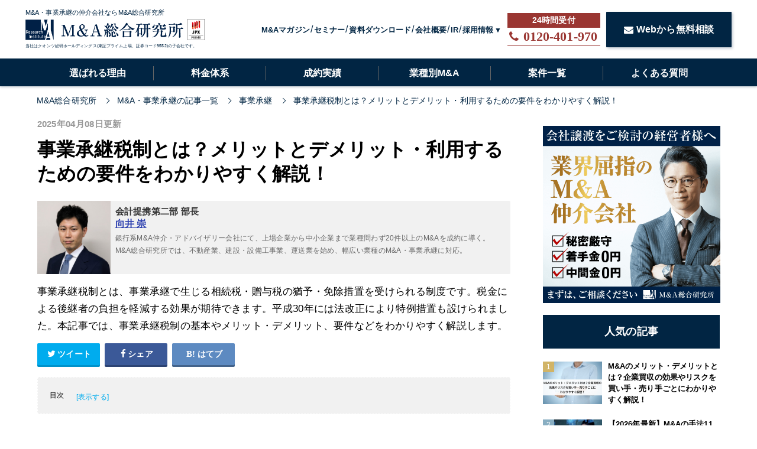

--- FILE ---
content_type: text/html; charset=utf-8
request_url: https://masouken.com/%E4%BA%8B%E6%A5%AD%E6%89%BF%E7%B6%99%E7%A8%8E%E5%88%B6%E3%81%AE%E3%83%9D%E3%82%A4%E3%83%B3%E3%83%88/?permalink=%EF%BF%BD%EF%BF%BD%EF%BF%BD%EF%BF%BD%EF%BF%BD%EF%BF%BD%EF%BF%BD%EF%BF%BD%EF%BF%BD%EF%BF%BD%EF%BF%BD%EF%BF%BD%EF%BF%BD%EF%BF%BD%EF%BF%BD%EF%BF%BD%EF%BF%BD%EF%BF%BD%EF%BF%BD%EF%BF%BD%EF%BF%BD%EF%BF%BD%EF%BF%BD%EF%BF%BD%EF%BF%BD%EF%BF%BD%EF%BF%BD%EF%BF%BD%EF%BF%BD%EF%BF%BD
body_size: 23039
content:
<!DOCTYPE html><html lang="ja"><head><meta charset="UTF-8">
<title>事業承継税制とは？メリットとデメリット・利用するための要件をわかりやすく解説！ | M&amp;A・事業承継ならM&amp;A総合研究所</title>
<link rel="icon" type="image/x-icon" href="https://s3-ap-northeast-1.amazonaws.com/cdn.ma-site.com/assets/favicon-5f4669c797dea7a98f0c3d27090f48e4960d9e69151db2ad0fe2c253754b1d28.ico">
<meta name="description" content="事業承継税制とは、事業承継で生じる相続税・贈与税の猶予・免除措置を受けられる制度です。税金による後継者の負担を軽減する効果が期待できます。平成30年には法改正により特例措置も設けられました。本記事では、事業承継税制の基本やメリット・デメリット、要件などをわかりやすく解説します。">
<meta name="keywords" content="事業承継,">
<link rel="canonical" href="https://masouken.com/事業承継税制のポイント">
<meta property="og:title" content="事業承継税制とは？メリットとデメリット・利用するための要件をわかりやすく解説！">
<meta property="og:type" content="article">
<meta property="og:url" content="https://masouken.com/%E4%BA%8B%E6%A5%AD%E6%89%BF%E7%B6%99%E7%A8%8E%E5%88%B6%E3%81%AE%E3%83%9D%E3%82%A4%E3%83%B3%E3%83%88?permalink=%EF%BF%BD%EF%BF%BD%EF%BF%BD%EF%BF%BD%EF%BF%BD%EF%BF%BD%EF%BF%BD%EF%BF%BD%EF%BF%BD%EF%BF%BD%EF%BF%BD%EF%BF%BD%EF%BF%BD%EF%BF%BD%EF%BF%BD%EF%BF%BD%EF%BF%BD%EF%BF%BD%EF%BF%BD%EF%BF%BD%EF%BF%BD%EF%BF%BD%EF%BF%BD%EF%BF%BD%EF%BF%BD%EF%BF%BD%EF%BF%BD%EF%BF%BD%EF%BF%BD%EF%BF%BD">
<meta property="og:image" content="https://s3-ap-northeast-1.amazonaws.com/cdn.ma-site.com/production/posts/eyecatches/000/001/446/medium.?1716639115">
<meta property="og:site_name" content="M&amp;A・事業承継ならM&amp;A総合研究所">
<meta property="og:description" content="事業承継税制とは、事業承継で生じる相続税・贈与税の猶予・免除措置を受けられる制度です。税金による後継者の負担を軽減する効果が期待できます。平成30年には法改正により特例措置も設けられました。本記事では、事業承継税制の基本やメリット・デメリット、要件などをわかりやすく解説します。">
<meta property="og:locale" content="ja_JP">
<meta name="twitter:card" content="summary_large_image">
<meta name="twitter:title" content="事業承継税制とは？メリットとデメリット・利用するための要件をわかりやすく解説！">
<meta name="twitter:description" content="事業承継税制とは、事業承継で生じる相続税・贈与税の猶予・免除措置を受けられる制度です。税金による後継者の負担を軽減する効果が期待できます。平成30年には法改正により特例措置も設けられました。本記事では、事業承継税制の基本やメリット・デメリット、要件などをわかりやすく解説します。">
<meta name="twitter:image" content="https://s3-ap-northeast-1.amazonaws.com/cdn.ma-site.com/production/posts/eyecatches/000/001/446/medium.?1716639115">
<meta name="theme-color" content="#012543">
<meta name="id" content="1446"><link href="https://s3-ap-northeast-1.amazonaws.com/cdn.ma-site.com/assets/favicon-5f4669c797dea7a98f0c3d27090f48e4960d9e69151db2ad0fe2c253754b1d28.ico" rel="shortcut icon" /><link href="https://fonts.googleapis.com/css?family=Lato|Subset:latin,latin-ext" rel="stylesheet"><meta content="width=1280,user-scalable=no" name="viewport" /><link rel="stylesheet" media="all" href="https://s3-ap-northeast-1.amazonaws.com/cdn.ma-site.com/assets/service/object/project/application-d994cecba0bb78ffee54035e7d2f7a77d88812b22710c9395748c38a4e613d72.css" data-turbolinks-track="reload" /><!-- Google Tag Manager -->
<script>(function(w,d,s,l,i){w[l]=w[l]||[];w[l].push({'gtm.start':
new Date().getTime(),event:'gtm.js'});var f=d.getElementsByTagName(s)[0],
j=d.createElement(s),dl=l!='dataLayer'?'&l='+l:'';j.async=true;j.src=
'https://www.googletagmanager.com/gtm.js?id='+i+dl;f.parentNode.insertBefore(j,f);
})(window,document,'script','dataLayer','GTM-5QTQWRW');</script>
<!-- End Google Tag Manager -->

<script type="text/javascript">
  (function(c,l,a,r,i,t,y){
      c[a]=c[a]||function(){(c[a].q=c[a].q||[]).push(arguments)};
      t=l.createElement(r);t.async=1;t.src="https://www.clarity.ms/tag/"+i;
      y=l.getElementsByTagName(r)[0];y.parentNode.insertBefore(t,y);
  })(window, document, "clarity", "script", "7l6kjy1pyf");
</script>
<script type="application/ld+json">{"@context":"https://schema.org","@type":"Article","mainEntityOfPage":{"@type":"WebPage","@id":"https://masouken.com/事業承継税制のポイント"},"headline":"事業承継税制とは？メリットとデメリット・利用するための要件をわかりやすく解説！","datePublished":"2021-02-21T11:33:40+09:00","dateModified":"2025-04-08T15:22:27+09:00","author":{"@type":"Person","name":"向井 崇","jobTitle":"会計提携第二部 部長","url":"https://masouken.com/member"},"publisher":{"@type":"Organization","name":"M\u0026A総合研究所","logo":{"@type":"ImageObject","url":"https://s3-ap-northeast-1.amazonaws.com/cdn.ma-site.com/statics/front2019/top/soken_logo.png","width":"488px","height":"64px"}},"description":"事業承継税制とは、事業承継で生じる相続税・贈与税の猶予・免除措置を受けられる制度です。税金による後継者の負担を軽減する効果が期待できます。平成30年には法改正により特例措置も設けられました。本記事では、事業承継税制の基本やメリット・デメリット、要件などをわかりやすく解説します。"}</script><meta content="329nkfvrhxsMnC10HZa-b_zV-ocU-JatsVQHnFnSfk8" name="google-site-verification" /></head><body id="top"><!-- Google Tag Manager (noscript) -->
<noscript><iframe src="https://www.googletagmanager.com/ns.html?id=GTM-5QTQWRW"
height="0" width="0" style="display:none;visibility:hidden"></iframe></noscript>
<!-- End Google Tag Manager (noscript) -->
<script src="https://ajax.googleapis.com/ajax/libs/jquery/3.2.1/jquery.min.js"></script><script src="https://cdnjs.cloudflare.com/ajax/libs/slick-carousel/1.9.0/slick.min.js"></script><header class="l-header" id="js-topHeader" style="min-width: 1200px;"><div class="l-header-main"><div class="c-container"><div class="l-header-main__inner"><div class="l-header-main__logo"><div class="l-header-main__info"><a href="/"><div class="l-header-main__info-content"><p>M&amp;A・事業承継の仲介会社ならM&amp;A総合研究所</p><div class="l-header-main__info-content-images"><img alt="M&amp;A総合研究所" width="267" height="35" src="https://s3-ap-northeast-1.amazonaws.com/cdn.ma-site.com/assets/logo-ac298e39c1eae0d9e82b28917fcd6c10f2c2284cac8072d2e35e0286b8041faf.png" /><img alt="M&amp;A総合研究所" width="36" height="36" src="https://s3-ap-northeast-1.amazonaws.com/cdn.ma-site.com/statics/front2019/top/prime_logo.webp" /></div><span>当社はクオンツ総研ホールディングス(東証プライム上場、証券コード9552)の子会社です。</span></div></a></div></div><ul class="l-header-main__list"><li class="l-header-main__item"><a class="l-header-main__link" href="/posts">M&amp;Aマガジン</a></li><li class="l-header-main__item"><a class="l-header-main__link" href="/seminars">セミナー</a></li><li class="l-header-main__item"><a class="l-header-main__link" href="/documents">資料ダウンロード</a></li><li class="l-header-main__item"><a class="l-header-main__link" href="/company">会社概要</a></li><li class="l-header-main__item"><a target="_blank" class="l-header-main__link" href="/holdings/ir">IR</a></li><li class="l-header-main__item"><label class="l-header-main__label" for="main-recruits">採用情報</label><ul class="l-header-main__drawer"><li class="l-header-main__content"><a target="_blank" href="/recruits">中途</a></li><li class="l-header-main__content"><a target="_blank" href="https://newgrads.masouken.com">新卒</a></li></ul></li><li class="l-header-main__button"><a class="l-header-main__tel" data-event="TELヘッダ" href="tel:0120-401-970"><div class="l-header-main__phone"><div class="u-fs-lg"><i class="fa fa-phone l-header-main__telIcon"></i></div><strong>0120-401-970</strong></div></a></li><li class="l-header-main__button"><a class="c-btn-base c-btnSize-60 u-fs-16" data-event="ヘッダ" href="/contact"><i class="fa fa-envelope u-mr-5"></i>Webから無料相談</a></li></ul></div></div></div><div class="l-header-menu"><div class="c-container"><ul class="l-header-menu__list"><li class="l-header-menu__item"><a class="l-header-menu__link " href="/reason">選ばれる理由</a></li><li class="l-header-menu__item"><a class="l-header-menu__link " href="/charge">料金体系</a></li><li class="l-header-menu__item"><a class="l-header-menu__link " href="/interviews">成約実績</a></li><li class="l-header-menu__item"><a class="l-header-menu__link " href="/business_type">業種別M&amp;A</a></li><li class="l-header-menu__item"><a class="l-header-menu__link " href="/list">案件一覧</a></li><li class="l-header-menu__item"><a class="l-header-menu__link " href="/faq">よくある質問</a></li></ul></div></div></header><nav class="c-breadcrumbList-base"><div class="c-container"><div class="c-breadcrumbList-baseWrap" itemscope="" itemtype="http://schema.org/BreadcrumbList"><span itemscope="itemscope" itemprop="itemListElement" itemtype="https://schema.org/ListItem"><a itemprop="item" href="/"><span itemprop="name">M&amp;A総合研究所</span></a><meta itemprop="position" content="1"></meta></span><span itemscope="itemscope" itemprop="itemListElement" itemtype="https://schema.org/ListItem"><a itemprop="item" href="/posts"><span itemprop="name">M&amp;A・事業承継の記事一覧</span></a><meta itemprop="position" content="2"></meta></span><span itemscope="itemscope" itemprop="itemListElement" itemtype="https://schema.org/ListItem"><a itemprop="item" href="/category/%E4%BA%8B%E6%A5%AD%E6%89%BF%E7%B6%99"><span itemprop="name">事業承継</span></a><meta itemprop="position" content="3"></meta></span><span itemscope="itemscope" itemprop="itemListElement" itemtype="https://schema.org/ListItem"><a itemprop="item" href="https://masouken.com/%E4%BA%8B%E6%A5%AD%E6%89%BF%E7%B6%99%E7%A8%8E%E5%88%B6%E3%81%AE%E3%83%9D%E3%82%A4%E3%83%B3%E3%83%88?permalink=%EF%BF%BD%EF%BF%BD%EF%BF%BD%EF%BF%BD%EF%BF%BD%EF%BF%BD%EF%BF%BD%EF%BF%BD%EF%BF%BD%EF%BF%BD%EF%BF%BD%EF%BF%BD%EF%BF%BD%EF%BF%BD%EF%BF%BD%EF%BF%BD%EF%BF%BD%EF%BF%BD%EF%BF%BD%EF%BF%BD%EF%BF%BD%EF%BF%BD%EF%BF%BD%EF%BF%BD%EF%BF%BD%EF%BF%BD%EF%BF%BD%EF%BF%BD%EF%BF%BD%EF%BF%BD"><span itemprop="name">事業承継税制とは？メリットとデメリット・利用するための要件をわかりやすく解説！</span></a><meta itemprop="position" content="4"></meta></span></div></div></nav><div class="l-contentsPosts u-clearfix"><main class="l-contentsMain"><div class="p-article"><div class="p-articleAdditionalInfo"><div class="p-articleDate"><p class="p-articleDate--publication">2025年04月08日更新</p></div></div><h1 class="p-article__title">事業承継税制とは？メリットとデメリット・利用するための要件をわかりやすく解説！</h1><div class="p-article__auther"><div class="p-article__autherInner"><a href="/authors/6"><img loading="lazy" class="p-article__autherImage" src="//s3-ap-northeast-1.amazonaws.com/cdn.ma-site.com/production/authers/images/000/000/006/medium.jpg?1639478303" /></a><div class="p-article__autherDescription"><div class="p-article__autherOrganization">会計提携第二部 部長</div><div class="p-article__autherName"><a href="/authors/6">向井 崇</a></div><div class="p-article__autherComment"><p>銀行系M&amp;A仲介・アドバイザリー会社にて、上場企業から中小企業まで業種問わず20件以上のM&amp;Aを成約に導く。M&amp;A総合研究所では、不動産業、建設・設備工事業、運送業を始め、幅広い業種のM&amp;A・事業承継に対応。</p></div></div></div></div><p class="p-article__description">事業承継税制とは、事業承継で生じる相続税・贈与税の猶予・免除措置を受けられる制度です。税金による後継者の負担を軽減する効果が期待できます。平成30年には法改正により特例措置も設けられました。本記事では、事業承継税制の基本やメリット・デメリット、要件などをわかりやすく解説します。</p><div class="p-articleShare"><ul class="p-articleShareList u-clearfix"><li><a target="_blank" href="http://twitter.com/share?url=https%3A%2F%2Fmasouken.com%2F%E4%BA%8B%E6%A5%AD%E6%89%BF%E7%B6%99%E7%A8%8E%E5%88%B6%E3%81%AE%E3%83%9D%E3%82%A4%E3%83%B3%E3%83%88&amp;text=%E4%BA%8B%E6%A5%AD%E6%89%BF%E7%B6%99%E7%A8%8E%E5%88%B6%E3%81%A8%E3%81%AF%EF%BC%9F%E3%83%A1%E3%83%AA%E3%83%83%E3%83%88%E3%81%A8%E3%83%87%E3%83%A1%E3%83%AA%E3%83%83%E3%83%88%E3%83%BB%E5%88%A9%E7%94%A8%E3%81%99%E3%82%8B%E3%81%9F%E3%82%81%E3%81%AE%E8%A6%81%E4%BB%B6%E3%82%92%E3%82%8F%E3%81%8B%E3%82%8A%E3%82%84%E3%81%99%E3%81%8F%E8%A7%A3%E8%AA%AC%EF%BC%81"><i class="fa fa-twitter"></i><span class="text">ツイート</span></a></li><li><a class="facebook" onclick="javascript:window.open(this.href, &#39;&#39;, &#39;menubar=no,toolbar=no,resizable=yes,scrollbars=yes,height=300,width=600&#39;);return false;" href="http://www.facebook.com/share.php?src=bm&amp;t=%E4%BA%8B%E6%A5%AD%E6%89%BF%E7%B6%99%E7%A8%8E%E5%88%B6%E3%81%A8%E3%81%AF%EF%BC%9F%E3%83%A1%E3%83%AA%E3%83%83%E3%83%88%E3%81%A8%E3%83%87%E3%83%A1%E3%83%AA%E3%83%83%E3%83%88%E3%83%BB%E5%88%A9%E7%94%A8%E3%81%99%E3%82%8B%E3%81%9F%E3%82%81%E3%81%AE%E8%A6%81%E4%BB%B6%E3%82%92%E3%82%8F%E3%81%8B%E3%82%8A%E3%82%84%E3%81%99%E3%81%8F%E8%A7%A3%E8%AA%AC%EF%BC%81&amp;u=https%3A%2F%2Fmasouken.com%2F%E4%BA%8B%E6%A5%AD%E6%89%BF%E7%B6%99%E7%A8%8E%E5%88%B6%E3%81%AE%E3%83%9D%E3%82%A4%E3%83%B3%E3%83%88"><i class="fa fa-facebook"></i><span class="text">シェア</span></a></li><li><a class="hatebu" onclick="window.open(this.href, &#39;HBwindow&#39;, &#39;width=600, height=400, menubar=no, toolbar=no, scrollbars=yes&#39;); return false;" href="http://b.hatena.ne.jp/add?mode=confirm&amp;url=https%3A%2F%2Fmasouken.com%2F%E4%BA%8B%E6%A5%AD%E6%89%BF%E7%B6%99%E7%A8%8E%E5%88%B6%E3%81%AE%E3%83%9D%E3%82%A4%E3%83%B3%E3%83%88&amp;title=%E4%BA%8B%E6%A5%AD%E6%89%BF%E7%B6%99%E7%A8%8E%E5%88%B6%E3%81%A8%E3%81%AF%EF%BC%9F%E3%83%A1%E3%83%AA%E3%83%83%E3%83%88%E3%81%A8%E3%83%87%E3%83%A1%E3%83%AA%E3%83%83%E3%83%88%E3%83%BB%E5%88%A9%E7%94%A8%E3%81%99%E3%82%8B%E3%81%9F%E3%82%81%E3%81%AE%E8%A6%81%E4%BB%B6%E3%82%92%E3%82%8F%E3%81%8B%E3%82%8A%E3%82%84%E3%81%99%E3%81%8F%E8%A7%A3%E8%AA%AC%EF%BC%81"><i class="fa fa-hatena"></i><span class="text">はてブ</span></a></li><li><div class="plugin"><div id="fb-root"></div>
<script async defer crossorigin="anonymous" src="https://connect.facebook.net/ja_JP/sdk.js#xfbml=1&version=v3.3&appId=209920783258791&autoLogAppEvents=1"></script>


<div class="fb-like" data-href="https://www.facebook.com/&#x56fd;&#x5185;&#x6700;&#x5927;&#x7d1a;&#x306e;ma&#x60c5;&#x5831;&#x30b5;&#x30a4;&#x30c8;ma&#x7dcf;&#x5408;&#x7814;&#x7a76;&#x6240;-392466488209533" data-width="" data-layout="box_count" data-action="like" data-size="small" data-show-faces="false" data-share="false"></div>
</div></li></ul></div><div class="p-article__toc p-article__toc--hidden"><h2>目次</h2><input type="checkbox" name="check" id="toc-check" value="1" class="p-article__tocCheck" /><label class="p-article__tocLabel" for="toc-check"></label><ol><li class="p-article__toc__h2"><a class="scroll" href="#head-6baa543ac7a0712f24fb2bdfc3f3c520"><span class="num"></span><span>事業承継と事業承継税制</span></a></li><li class="p-article__toc__h2"><a class="scroll" href="#head-034f82f77aa8df6dd9973edce78cacf8"><span class="num"></span><span>事業承継税制（特例措置）の仕組み・内容</span></a></li><li class="p-article__toc__h2"><a class="scroll" href="#head-4193e3e154d683491d8367f3d72b2763"><span class="num"></span><span>事業承継税制（特例措置）の適用要件</span></a></li><li class="p-article__toc__h2"><a class="scroll" href="#head-c6f8a28a56277154b1677eff7e21081f"><span class="num"></span><span>事業承継税制（特例措置）における相続税・贈与税の納税猶予</span></a></li><li class="p-article__toc__h2"><a class="scroll" href="#head-9d8311c56f005a49dc261edd7c065e37"><span class="num"></span><span>事業承継税制（特例措置）の手続きの流れ</span></a></li><li class="p-article__toc__h2"><a class="scroll" href="#head-6e98792cad4a194705e36a12b0900403"><span class="num"></span><span>事業承継税制（特例措置）の免除事由と取消事由</span></a></li><li class="p-article__toc__h2"><a class="scroll" href="#head-bdf3cad694036de5ce08c247c2bae02b"><span class="num"></span><span>事業承継税制（特例措置）のメリットとデメリット</span></a></li><li class="p-article__toc__h2"><a class="scroll" href="#head-8a29c122800b8f34a21a6030f804d049"><span class="num"></span><span>事業承継税制を受けるポイント</span></a></li><li class="p-article__toc__h2"><a class="scroll" href="#head-ee8a3efadb633a934cfa65365e5b6a5f"><span class="num"></span><span>事業承継M&amp;Aの相談先</span></a></li><li class="p-article__toc__h2"><a class="scroll" href="#head-dea9b805a31a998c17c9c00d1a3b8916"><span class="num"></span><span>事業承継税制のまとめ</span></a></li></ol></div><ul class="p-article__banners"><li class="p-article__banner"><a class="p-article__bannerLink" href="https://bit.ly/2Ta93lO"><img alt="今すぐ買収ニーズを登録する" width="300" src="https://s3-ap-northeast-1.amazonaws.com/cdn.ma-site.com/statics/components/banners/urianken.jpg" /></a></li><li class="p-article__banner"><a class="p-article__bannerLink" href="https://bit.ly/2tshKJx"><img alt="経験豊富なM&amp;AアドバイザーがM&amp;Aをフルサポート まずは無料相談" width="300" src="https://s3-ap-northeast-1.amazonaws.com/cdn.ma-site.com/statics/components/banners/mayottara.jpg?ver=3" /></a></li></ul><div class="p-posts-officer__cover"><aside class="p-posts-officer"><a target="_blank" href="/valuations"><div class="p-posts-officer__container"><h2 class="p-posts-officer__heading">会社の売却・事業承継でお悩みの経営者様へ</h2><div class="p-posts-officer__text"><span class="p-posts-officer__text--1">「あなたの会社が</span><span class="p-posts-officer__attention">いくらで売れるか</span><span class="p-posts-officer__text--2">」</span><p class="p-posts-officer__text--3">知りたくありませんか？</p></div><div class="c-btn p-posts-officer__button">無料価値算定をする</div></div></a></aside></div><div class="p-article__detail"><div class="p-article__heading"><h2 id="head-6baa543ac7a0712f24fb2bdfc3f3c520">1. 事業承継と事業承継税制</h2></div><div class="p-articleYoutube"><iframe allowFullScreen="" class="youtube" data-src="https://www.youtube.com/embed/C9N1sxGuqXA" title=""></iframe></div><div class="p-article__text"><p>事業承継により、後継者に株式を引き継ぐ際、相続税や贈与税がかかります。この税金問題を解決するために「事業承継税制」という制度があります。相続税や贈与税の納税を猶予する制度です。<br />
<br />
まずは、事業承継と事業承継税制を解説します。</p></div><div class="p-article__heading"><h3 id="head-69fefa708f6cf30e87aa5737ee4d75c8">事業承継とは</h3></div><div class="p-article__text"><p>事業承継とは、<strong>会社の経営者が、経営権や事業を後継者に引き渡し、それを継がせること</strong>をいいます。事業承継には、主に下記の3種類があります。
<ul>
	<li>親族内事業承継</li>
	<li>社内事業承継</li>
	<li><a href="http://masouken.com/M&amp;A">M&amp;A</a>による事業承継</li>
</ul>
<br />
親族内事業承継は、経営者の子どもや配偶者、兄弟姉妹などの親族に事業承継させる方法です。社内事業承継は、会社の内部から後継者を選ぶ方法です。M&amp;Aによる事業承継の方法もあります。社外の第三者に事業を引き継がせる方法もあります。<br />
<br />
中小企業の場合、経営者が株主であることが多いです。その場合、会社の経営だけでなく、自社株式を承継させるケースがあります。<br />
<br />
多額の贈与税や相続税がかかると、経営に支障をきたしてしまうことが多いでしょう。このことで、事業承継を円滑に進められなくなる点が問題になっています。</p></div><div class="p-article__heading"><h3 id="head-aba8d25489a2ec5f409435135dfe448c">事業承継税制が設けられた理由とは</h3></div><div class="p-article__text"><p>日本では経営者の高齢化により、事業承継の必要に迫られている中小企業が増えています。しかし、事業承継は相続税・贈与税による負担が大きいため、思うように進められないケースもあるでしょう。<br />
<br />
後継者が先代経営者から現預金を贈与・相続した場合は、受け取った現預金から税金を支払うことが可能です。一方、自社株式を贈与・相続した場合は、株式で支払うことはできず、現預金を用意しなければなりません。<br />
<br />
相続税は、相続の開始を知った日の翌日から10ヵ月以内に納付しなければならないため、短期間で納税資金を工面する必要があります。後継者が高額の相続税を支払うために、金融機関から借り入れをするといったケースもあります<strong>。</strong><br />
<br />
この負担を軽減するために、「事業承継税制」が設けられました。<strong>事業承継税制を活用すると、後継者が事業をスムーズに引き継ぐことが可能となるため、強いては中小企業の持続的な発展</strong>にもつながります。</p></div><div class="p-article__heading"><h3 id="head-23b54ed75ddf0f35f1466dd25250f4ce">事業承継税制とは相続税・贈与税の納税免除・猶予が受けられる制度</h3></div><div class="p-article__text"><p><strong>中小企業における事業承継の税金対策の一つ</strong>に事業承継税制という制度があります。一定の要件を満たすことで税金負担を軽くできるので、事業承継に積極的に活用したい制度といえるでしょう。</p></div><div class="p-article__heading"><h4 id="head-c3a05eceef5bdc41a59a3ac95b142ce3">事業承継税制の目的</h4></div><div class="p-article__text"><p>事業承継税制とは、事業承継で生じる相続税・贈与税の猶予・免除措置を受けられる制度です。<strong>中小企業の事業承継の負担を軽減することで、滞っている事業承継を円滑化する</strong>ことを目的としています。<br />
<br />
中小企業にとって、納税の猶予措置は大きな意味合いを持ちます。現金化が難しい非公開株式に対して税金が課せられるうえに、承継後の事業資金も確保する必要があるため、資金不足に陥りやすいためです。<br />
<br />
事業承継税制は最終的な免除を前提とした制度です。事業承継後も一定期間にわたって猶予の維持要件を満たし続けることで、納税義務が完全に免除されます。</p></div><div class="p-article__heading"><h4 id="head-1fa007ef6daff1f35585b19fcd88f025">事業承継税制の制度改正</h4></div><div class="p-article__text"><p><strong>平成30年度、事業承継税制の改正が行われ、特例措置が期間限定で設けられました。具体的には、対象株式や猶予割合などが大きく緩和</strong>されています。以前は要件が厳しく利用頻度がそれほど多くありませんでしたが、改正により使い勝手が向上し、申請件数が大幅に増加しています。<br />
<br />
改正の背景にあるのは、事業承継の2025年問題です。中小企業庁や経済産業省の試算で、2025年頃までに中小企業の廃業が原因で約650万人の雇用と、約22兆円のGDPが失われる可能性が高いことが明らかになりました。<br />
<br />
このまま中小企業の事業承継が進まず廃業件数が増加すると、日本経済に大きな損失を与えます。事業承継支援を充実させることで、廃業件数を抑えようとする狙いがあります。</p></div><div class="p-article__link"><a rel="follow" href="https://masouken.com/%E4%BA%8B%E6%A5%AD%E6%89%BF%E7%B6%99%E7%A8%8E%E5%88%B6%E3%81%AE%E7%89%B9%E4%BE%8B/?permalink=事業承継税制のポイント">【関連】事業承継税制の特例とは？申請要件・メリット・注意点をわかりやすく解説</a></div><div class="p-article__heading"><h2 id="head-034f82f77aa8df6dd9973edce78cacf8">2. 事業承継税制（特例措置）の仕組み・内容</h2></div><div class="p-article__text"><p>平成30年度改正による期間限定の特例措置で、事業承継税制の内容は大幅に変わりました。この章では、一般措置と新しい事業承継税制とも呼ばれる特例措置の内容を解説します。</p></div><div class="p-article__heading"><h3 id="head-d637431038d24f1e2f48480bb150c696">一般措置と特例措置の違い</h3></div><div class="p-article__text"><p>現状の事業承継税制には、一般措置と特例措置の2種類があります。特例措置では一般措置と比べて以下のような点が変更となりました。<br />
&nbsp;
<table border="1" cellpadding="1" cellspacing="1">
	<thead>
		<tr>
			<th scope="col">一般措置</th>
			<th scope="col">特例措置</th>
		</tr>
	</thead>
	<tbody>
		<tr>
			<td>納税猶予対象となる株式数・相続税の猶予割合が100%ではない。</td>
			<td>　納税猶予の対象になる株式数や相続税の猶予割合が100%へ変更。</td>
		</tr>
		<tr>
			<td>後継者が後に自主的な廃業や事業の売却を行う場合において、経営環境の悪化などで事業承継当時より株価が下落した際でも、承継時の株価を基に贈与税・相続税が課税された。</td>
			<td>　株価の下落による過大な税負担リスクがなくなるように考慮する。　　　　　　　　　　　　　　　　　　　　</td>
		</tr>
		<tr>
			<td>税制適用から5年間で平均8割以上の雇用維持ができなければ税金の納付猶予が打ち切られ、税金と利子税を一度に急遽納付することが求められていた。</td>
			<td>　雇用維持ができなかったとしても打ち切られることがなくなった。</td>
		</tr>
	</tbody>
</table>
<br />
<br />
一般措置と特例措置の違いをまとめると、以下のようになります。<br />
&nbsp;
<table border="1" cellpadding="1" cellspacing="1">
	<thead>
		<tr>
			<th scope="row">&nbsp;</th>
			<th scope="col">一般措置</th>
			<th scope="col">特例措置</th>
		</tr>
	</thead>
	<tbody>
		<tr>
			<th scope="row">対象株式数</th>
			<td>株式総数の3分の2まで</td>
			<td>全ての株式</td>
		</tr>
		<tr>
			<th scope="row">適用期間</th>
			<td>なし</td>
			<td>〜2027年12月31日</td>
		</tr>
		<tr>
			<th scope="row">特例承継計画の策定</th>
			<td>不要</td>
			<td>必要</td>
		</tr>
		<tr>
			<th scope="row">納税猶予割合</th>
			<td>贈与100％、相続80%</td>
			<td>100%</td>
		</tr>
		<tr>
			<th scope="row">後継者</th>
			<td>1人のみ</td>
			<td>最大3人（持ち株10%以上）まで</td>
		</tr>
		<tr>
			<th scope="row">雇用確保要件</th>
			<td>5年間で平均8割以上を維持&nbsp;&nbsp; &nbsp;</td>
			<td>弾力化（実質的に撤廃）</td>
		</tr>
		<tr>
			<th scope="row">株式の取得先&nbsp;&nbsp; &nbsp;</th>
			<td>先代経営者のみ</td>
			<td>先代以外からの承継も可能</td>
		</tr>
		<tr>
			<th scope="row">経営環境の変化に伴う免除&nbsp;&nbsp; &nbsp;</th>
			<td>なし</td>
			<td>あり</td>
		</tr>
		<tr>
			<th scope="row">相続時精算課税&nbsp;&nbsp; &nbsp;</th>
			<td>推定相続人など後継者のみ&nbsp;&nbsp; &nbsp;</td>
			<td>推定相続人など以外も適用可</td>
		</tr>
	</tbody>
</table>
<br />
<br />
一般措置のみの時には十分に活用することが難しく、実際の利用者も限られていました。しかし、特例措置が設けられてからは上記の通り誰でも現実的に活用できる余地があります。</p></div><div class="p-article__heading"><h3 id="head-c15ac3519cc61ca5180d85937b7566c7">特例事業承継税制の適用期間・申請期限</h3></div><div class="p-article__text"><p><br />
特例措置による新しい事業承継税制は、平成30年1月～令和9年12月の10年間のみの制度です。10年間の時間的な猶予があると思いがちでしょう。適用期間は、10年間ではなく、半分の5年間なので注意が必要です。<br />
<br />
当初は平成30年4月～令和5年3月の5年間の間に認定申請を済ませておく必要がありましたが、コロナの長期化や物価高騰等の経営環境の大きな変化により事業承継の検討が遅滞していることから、令和6年度税制改正では、特例承継計画・個人事業承継計画の申請期限が令和8年3月31日までに延長されることとなりました。<br />
<br />
期限を過ぎないように意識しながらスケジュールを組むように注意しましょう。</p></div><div class="p-article__heading"><h2 id="head-4193e3e154d683491d8367f3d72b2763">3. 事業承継税制（特例措置）の適用要件</h2></div><div class="p-article__text"><p>新しい事業承継税制の適用要件は、<strong>全株式が対象かつ猶予割合100%</strong>となりました。認定を受けられれば、相続税・贈与税を一切納めることなく事業承継ができます。<br />
<br />
中小企業の場合は、親族内で株式が分散していることも多いでしょう。新しい事業承継税制であれば、代表者以外からの承継も対象となっています。<br />
<br />
適用要件は、代表的なものとして、<strong>先代の経営者、後継者、会社のそれぞれに満たすべき要件</strong>があります。<br />
<br />
他にもいくつかの要件があり、例えば事業承継税制開始後の条件として、5年間の要件、5年経過後の要件などもあるため、詳細は事業承継税制の内容をよく確認してください。</p></div><div class="p-article__heading"><h3 id="head-0297b1257ba9e7c87be4964d2390fdc2">先代の経営者が満たすべき要件</h3></div><div class="p-article__text"><p>先代の経営者が満たすべき要件は次の通りです。
<ul>
	<li>会社の代表者</li>
	<li>相続または贈与の前に、現経営者の親族内で議決権数の過半数を保有、かつ筆頭株主</li>
	<li>贈与の際、代表者ではない</li>
</ul>
</p></div><div class="p-article__heading"><h3 id="head-e1e3f6d617d282cb81eb209f4e759911">後継者が満たすべき要件</h3></div><div class="p-article__text"><p>後継者が満たすべき要件は次の通りです。
<ul>
	<li>相続または贈与の際、後継者の親族内で議決権数の過半数を保有</li>
	<li>贈与の際、18歳以上</li>
	<li>贈与の直前までに3年以上役員、または代表者である</li>
	<li>相続の直前までに役員、相続開始から5カ月後に代表者である</li>
</ul>
</p></div><div class="p-article__heading"><h3 id="head-980bd323c6d8b88723b24aaa0bf62cc8">会社が満たすべき要件</h3></div><div class="p-article__text"><p>会社が満たすべき要件は次の通りです。
<ul>
	<li>従業員が1人以上の中小企業者である</li>
	<li>上場会社ではない</li>
	<li>風俗営業ではない</li>
	<li>資産管理会社ではない</li>
</ul>
</p></div><div class="p-article__heading"><h2 id="head-c6f8a28a56277154b1677eff7e21081f">4. 事業承継税制（特例措置）における相続税・贈与税の納税猶予</h2></div><div class="p-article__text"><p>ここからは、事業承継税制（特例措置）における相続税・贈与税の納税猶予について順番に解説します。</p></div><div class="p-article__heading"><h3 id="head-1d0d5b7e96bdfabbc0c00045d47e3c5a">相続税の納税猶予制度</h3></div><div class="p-article__text"><p><strong>相続税は、後継者の相続まで支払いを猶予</strong>できます。後継者の相続があった場合には、猶予措置を受けている相続税が全額免除されるでしょう。<br />
<br />
相続税が免除されるまでは報告・届出を行い、納税猶予の要件を満たし続けていることを証明する必要があります。報告・届出は、承継後5年間は毎年、5年経過してからは3年おきとなります。</p></div><div class="p-article__heading"><h4 id="head-8ce104f6ef3e8a906536e6b5b6151394">相続税の仕組み・税率</h4></div><div class="p-article__text"><p><strong>相続税とは、亡くなった人の財産を相続などで取得した法定相続人が納める税金</strong>のことです。基礎控除額を超えた分の金額に課される税金を納めなければなりません。<br />
<br />
相続税は、実際に取得した財産に税金がかかるわけではありません。正味の遺産額から基礎控除額を差し引いた額を、民法が定める相続分によりあん分した額に税率を乗じるものです。流れは、簡単に下記のとおりです。
<ul>
	<li>基礎控除分を差し引いた課税総額を計算</li>
	<li>課税総額を法定相続分に従って各相続人が計算</li>
	<li>各相続人の額を合算し、実際の取得財産分の課税額に応じて割り振る</li>
	<li>各相続人の納税額を計算</li>
</ul>
<br />
相続税の基礎控除額は、次の計算式で求めます。
<ul>
	<li>3,000万円＋（法定相続人の数&times;600万円）</li>
</ul>
<br />
相続税の速算表は、下記のとおりです。
<table border="1" cellpadding="1" cellspacing="1">
	<tbody>
		<tr>
			<td style="text-align: center; vertical-align: middle;">法定相続分に応ずる取得金額</td>
			<td style="text-align: center; vertical-align: middle;">税率</td>
			<td style="text-align: center; vertical-align: middle;">控除額</td>
		</tr>
		<tr>
			<td>1,000万円以下</td>
			<td style="text-align: center; vertical-align: middle;">10%</td>
			<td style="text-align: right;">ー</td>
		</tr>
		<tr>
			<td>3,000万円以下</td>
			<td style="text-align: center; vertical-align: middle;">15％</td>
			<td style="text-align: right;">50万円</td>
		</tr>
		<tr>
			<td>5,000万円以下</td>
			<td style="text-align: center; vertical-align: middle;">20％</td>
			<td style="text-align: right;">200万円</td>
		</tr>
		<tr>
			<td>1億円以下</td>
			<td style="text-align: center; vertical-align: middle;">30％</td>
			<td style="text-align: right;">700万円</td>
		</tr>
		<tr>
			<td>2億円以下</td>
			<td style="text-align: center; vertical-align: middle;">40％</td>
			<td style="text-align: right;">1,700万円</td>
		</tr>
		<tr>
			<td>3億円以下</td>
			<td style="text-align: center; vertical-align: middle;">45％</td>
			<td style="text-align: right;">2,700万円</td>
		</tr>
		<tr>
			<td>6億円以下</td>
			<td style="text-align: center; vertical-align: middle;">50％</td>
			<td style="text-align: right;">4,200万円</td>
		</tr>
		<tr>
			<td>6億円超</td>
			<td style="text-align: center; vertical-align: middle;">55％</td>
			<td style="text-align: right;">7,200万円</td>
		</tr>
	</tbody>
</table>
出典：国税庁</p></div><div class="p-article__heading"><h3 id="head-bdffcba02f92859487352c3abe6d5636">贈与税の納税猶予制度</h3></div><div class="p-article__text"><p><strong>贈与税は、先代経営者の相続まで支払いを猶予する</strong>ことができます。先代経営者の相続で、贈与税の免除措置を受けると相続税に加算されます。相続税の納税猶予制度に切り替えることで、引き続き猶予を受けられるでしょう。<br />
<br />
相続税と同様、贈与税が免除されるまで定期的に報告・届出を行い、要件を満たし続けていることを都道府県知事や税務署に報告します。</p></div><div class="p-article__heading"><h4 id="head-1e1105e8db1ceccc40ac50fb646c037a">贈与税の仕組み・税率</h4></div><div class="p-article__text"><p><strong>贈与税とは、個人から財産をもらったときにかかる税金</strong>です。1年間に受け取った財産の総額から基礎控除を差し引いた額を、贈与された人が納めなければなりません。1年間にもらった額が110万円以下の場合、贈与税はかかりません。<br />
<br />
贈与税は以下の計算式で求めます。
<ul>
	<li>（もらった財産－基礎控除110万円）&times;贈与税率－控除額</li>
</ul>
<br />
贈与税率には、一般税率と特例税率があります。祖父母や父母などの直系尊属から18歳以上の子や孫への贈与の場合、特例税率の適用となります。一般税率とは、夫婦・兄弟・親子の場合の税率です。以下は特別税率になります。<br />
<br />
贈与税の速算表は以下のとおりです。
<table border="1" cellpadding="1" cellspacing="1">
	<tbody>
		<tr>
			<td style="text-align: center; vertical-align: middle;">基礎控除後の課税価格</td>
			<td style="text-align: center; vertical-align: middle;">税率</td>
			<td style="text-align: center; vertical-align: middle;">控除額</td>
		</tr>
		<tr>
			<td>200万円以下</td>
			<td style="text-align: center; vertical-align: middle;">10%</td>
			<td style="text-align: right;">ー</td>
		</tr>
		<tr>
			<td>400万円以下</td>
			<td style="text-align: center; vertical-align: middle;">15％</td>
			<td style="text-align: right;">10万円</td>
		</tr>
		<tr>
			<td>600万円以下</td>
			<td style="text-align: center; vertical-align: middle;">20％</td>
			<td style="text-align: right;">30万円</td>
		</tr>
		<tr>
			<td>1,000万円以下</td>
			<td style="text-align: center; vertical-align: middle;">30％</td>
			<td style="text-align: right;">90万円</td>
		</tr>
		<tr>
			<td>1,500万円以下</td>
			<td style="text-align: center; vertical-align: middle;">40％</td>
			<td style="text-align: right;">190万円</td>
		</tr>
		<tr>
			<td>3,000万円以下</td>
			<td style="text-align: center; vertical-align: middle;">45％</td>
			<td style="text-align: right;">265万円</td>
		</tr>
		<tr>
			<td>4,500万円以下</td>
			<td style="text-align: center; vertical-align: middle;">50％</td>
			<td style="text-align: right;">415万円</td>
		</tr>
		<tr>
			<td>4,500万円超</td>
			<td style="text-align: center; vertical-align: middle;">55％</td>
			<td style="text-align: right;">640万円</td>
		</tr>
	</tbody>
</table>
出典：国税庁</p></div><div class="p-article__heading"><h3 id="head-90160984a16f8b6acdeb11243450c8dd">納税猶予の計算</h3></div><div class="p-article__text"><p><strong>贈与税は、その年に贈与を受けた全ての財産の価額から対象株式の価額を差し引く</strong>ことで納付額が算出されます。<strong>相続税は、後継者の取得財産の価額から対象株式の価額を差し引く</strong>ことで納付額が決まります。<br />
<br />
ほかの相続人の財産も含めて税率が決まるため、株式を相続しない相続人も含めた高い税率になる点が特徴です。</p></div><div class="p-article__heading"><h2 id="head-9d8311c56f005a49dc261edd7c065e37">5. 事業承継税制（特例措置）の手続きの流れ</h2></div><div class="p-article__text"><p>事業承継税制で<strong>特例措置の認定を受けるためには、一定の手続きを行う</strong>必要があります。主な流れは以下のようになっています。<br />
<br />
【事業承継税制（特例措置）の手続きの流れ】
<ol>
	<li>特例承継計画の作成・提出</li>
	<li>代表者の交代・株式贈与</li>
	<li>都道府県知事へ認定申請</li>
	<li>税務署へ贈与税申告</li>
	<li>事業承継税制の認定</li>
</ol>
</p></div><div class="p-article__text"><p>特例承継計画は、認定申請を行うために必要な事業承継の計画書です。認定経営革新等支援機関の指導および助言を受けて作成し、事前に都道府県知事へ提出します。<br />
<br />
計画書は大事ですが、「2～3枚程度の確認申請書」と「1枚程度の認定経営革新等支援機関による所見」が伴うものであれば十分でしょう。代表者の交代や株式贈与により事業承継が終わったら、税務署へ贈与税の申告を行います。具体的な手続き内容は、納税猶予の申請や猶予相当の担保提供です。<br />
<br />
ここまでの流れが終わると認定がおります。後は最終的に免除されるまで定期的に報告・届出を行って要件を維持します。</p></div><div class="p-article__heading"><h2 id="head-6e98792cad4a194705e36a12b0900403">6. 事業承継税制（特例措置）の免除事由と取消事由</h2></div><div class="p-article__text"><p>事業承継税制の認定を受けた段階では、一時的な猶予措置を受けている状態です。<strong>最終的な免除を受けるためには、一定の要件を満たす必要があります。</strong>ただし、要件を満たし続けられないと取り消される場合もあるので注意しましょう。<br />
<br />
【主な免除事由】
<ul>
	<li>先代経営者が死亡した場合(贈与税のみ)</li>
	<li>後継者が死亡した場合</li>
</ul>
<br />
【5年以内の主な取消事由】
<ul>
	<li>後継者の代表権喪失</li>
	<li>後継者が一族で筆頭株主でなくなった</li>
	<li>後継者が株式を譲渡した</li>
	<li>会社の破産・特別清算を行った</li>
	<li>主たる事業の売上がゼロになった</li>
	<li>毎年の継続届出書提出を怠った</li>
</ul>
<br />
【5年以降の主な取消事由】
<ul>
	<li>後継者が株式を譲渡した</li>
	<li>主たる事業の売上がゼロになった</li>
	<li>3年おきの届出を怠った</li>
</ul>
</p></div><div class="p-article__text"><p>事業承継税制の猶予期間は長期にわたります。その間に会社の業績が悪化して、経営の存続が難しくなる場合もあるでしょう。<br />
<br />
原則では、会社を破産・特別清算する場合や、主たる事業の売上がゼロになると、猶予が取り消されてしまいます。そのうえ、利息を上乗せされた相続税・贈与税を全額支払うことにもなるでしょう。<br />
<br />
事業承継税制の取消事由には、特例が設けられています。<strong>売却の株価などをもとに再度算出して、差額分の免除を受けられます。</strong></p></div><div class="p-article__link"><a rel="follow" href="https://masouken.com/%E4%BA%8B%E6%A5%AD%E6%89%BF%E7%B6%99%E3%81%AE%E8%B4%88%E4%B8%8E%E7%A8%8E/?permalink=事業承継税制のポイント">【関連】事業承継税制における贈与税とは？制度・免除・計算法を一挙紹介！</a></div><div class="p-article__heading"><h2 id="head-bdf3cad694036de5ce08c247c2bae02b">7. 事業承継税制（特例措置）のメリットとデメリット</h2></div><div class="p-article__text"><p>事業承継税制を活用するとさまざまなメリットがある反面、いくつかのデメリットもあります。この章では、事業承継税制のメリット・デメリットを解説します。</p></div><div class="p-article__heading"><h3 id="head-8bdab43f7b6f95aacba518795caee1b0">事業承継税制（特例措置）のメリット3つ</h3></div><div class="p-article__text"><p>まずは、事業承継税制を活用するメリットから解説します。特に効果が大きいメリットは以下の3点です。<br />
<br />
【事業承継税制のメリット】
<ul>
	<li>相続税・贈与税の納税資金が不要になる</li>
	<li>株価対策などが不要になる</li>
	<li>事業資金にリソースを回しやすくなる</li>
</ul>
</p></div><div class="p-article__heading"><h4 id="head-0cdfc24cfad5c518465ef359570e1ca7">相続税・贈与税の納税資金が不要になる</h4></div><div class="p-article__text"><p>事業承継をすると、自社株の株価に応じた相続税・贈与税の納税義務が課せられます。中小企業の場合は、非公開株式で換金することは難しいので、納税するための資金を何とかして捻出しなくてはなりません。<br />
<br />
事業承継税制を活用すると、<strong>相続税・贈与税の全額猶予・免除措置を受けられます</strong>。事業承継の課題でもある税金問題をクリアできるので、後継者や承継後の事業展開などに意識を集中させられるでしょう。</p></div><div class="p-article__heading"><h4 id="head-724feb7471b6f580119943e248b3422a">株価対策などが不要になる</h4></div><div class="p-article__text"><p>事業承継の税金対策には、役員退職金の支給で損金算入して、意図的に株価を引き下げるなどの方法があります。退職金には税制上の優遇措置があるので、税金負担を大幅に抑えられます。<br />
<br />
しかし、退職金の支給額は適正範囲で行わないと、税務署から損金算入を否認される可能性もあるでしょう。税金対策として機能しなくなる恐れもあります。<strong>事業承継の節税対策は、事業承継税制のほうが適切</strong>とされています。</p></div><div class="p-article__heading"><h4 id="head-9f2c61bc85ddf85b270cd18d435c879d">事業資金にリソースを回しやすくなる</h4></div><div class="p-article__text"><p>事業承継税制を活用すると、<strong>相続税・贈与税に資金を回さなくて済むので、余ったリソースを事業用に回しやすくなる</strong>でしょう。単純に後継者が取れる選択肢が広がるので、事業承継を機会に、飛躍的な企業成長を図ることも不可能ではありません。</p></div><div class="p-article__heading"><h3 id="head-3864b9dfb60c1baed25143514bd52dd7">事業承継税制（特例措置）のデメリット3つ</h3></div><div class="p-article__text"><p>続いて、事業承継税制のデメリットを解説します。猶予措置が取り消されるデメリットもあるので、注意が必要です。<br />
<br />
【事業承継税制のデメリット】
<ul>
	<li>免除されるまでの期間が長い</li>
	<li>猶予が取り消された場合、支払いに利息が上乗せされる</li>
	<li>M&amp;Aによる売却が困難</li>
</ul>
</p></div><div class="p-article__heading"><h4 id="head-5b097d3295888c0cb30422eb9e5f1e9e">免除されるまでの期間が長い</h4></div><div class="p-article__text"><p><p>事業承継税制は最終的な免除を前提とした制度です。しかし、<strong>猶予期間が長いデメリット</strong>があります。</p>

<p>&nbsp;</p>

<p>事業承継税制の特例措置を利用する場合、納税猶予が最終的に免除されるまでには一定の期間が必要です。長期間の間、一定の条件を満たし続ける必要があります。</p>

<p>&nbsp;</p>

<p>猶予期間中は、継続届出書を都道府県と税務署に提出します。継続届出書は、事業の現況を報告するための書類なので、内容もしっかりしたものを作成しなくてはなりません。</p>
</p></div><div class="p-article__heading"><h4 id="head-b926d6f9aea90ca91fb4b3a228d5b8e3">猶予が取り消された場合、支払いに利息が上乗せされる</h4></div><div class="p-article__text"><p>猶予期間中に取消事由に該当する事態が発生した場合、猶予されていた相続税・贈与税に猶予期間中の支払い利息が上乗せされて支払い義務が生じます。<strong>取り消し時の利子税額は、年3.6%の割合</strong>です。<br />
<br />
ただし、各年の「特例基準割合」が7.3％に満たない場合は「利子税の割合 = 3.6％ &times; 特例基準割合 / 7.3％」で算出されます。特例基準割合は、国税の延滞税や利子税・地方税に関する延滞金などの還付加算金の算定に使用される数値です。数値は国税庁の公式サイトから確認できます。<br />
<br />
<strong>事業承継税制のリスク</strong>とも言えますので、事前に把握しておくようにしましょう。</p></div><div class="p-article__heading"><h4 id="head-a31f0c1c035840e6b17c0740dab91bcf">M&amp;Aによる売却が困難</h4></div><div class="p-article__text"><p>事業承継税制は親族内承継をメインに想定された制度です。そのため<strong>事業承継税制適用後に株式譲渡を行った場合、適用が取り消しになりますので注意が必要</strong>です。猶予されていた贈与税・相続税、利子の支払いが必要になります。<br />
<br />
売却益によって多額の利益を得られるのであれば問題ありませんが、評価が低い場合は支払いによって負担が増える可能性があります。<br />
<br />
尚、<strong>適用後5年経過後であれば減税措置が適用</strong>されます。売却時の価額で納税額が再計算されるため、負担は軽減できるでしょう。<br />
&nbsp;</p></div><div class="p-article__link"><a rel="follow" href="https://masouken.com/%E4%BA%8B%E6%A5%AD%E6%89%BF%E7%B6%99%E7%A8%8E%E5%88%B6%E3%81%AE%E3%83%A1%E3%83%AA%E3%83%83%E3%83%88%E3%83%BB%E3%83%87%E3%83%A1%E3%83%AA%E3%83%83%E3%83%88/?permalink=事業承継税制のポイント">【関連】事業承継税制のメリット・デメリットとは？制度内容、注意点も徹底解説</a></div><div class="p-article__heading"><h2 id="head-8a29c122800b8f34a21a6030f804d049">8. 事業承継税制を受けるポイント</h2></div><div class="p-article__text"><p>事業承継税制を受けるためには、いくつかのポイントがあります。特に意識しておきたいポイントは、以下の2つです。</p></div><div class="p-article__heading"><h3 id="head-e61899919454803206b6cad60926e24d">計画的な予定管理</h3></div><div class="p-article__text"><p>事業承継税制を受けるまでは、<strong>特殊承継計画の作成や都道府県知事への認定申請など、さまざまな手続きが必要</strong>になります。不備があると事業承継のスケジュールに遅れがでることもあるので、計画的に取り組まなくてはなりません。<br />
<br />
猶予措置を受けた後も、定期的に都道府県・税務署へ報告・届出が必要です。猶予措置の要件を満たしていることを証明する必要があるので、会社・事業の現況をまとめた報告書を作成・提出します。</p></div><div class="p-article__heading"><h3 id="head-94cd2ebfd85eb4dc8f48a0f74ad09336">専門家の利用</h3></div><div class="p-article__text"><p>経営者や後継者は、事業承継自体の手続きも進めなくてはなりません。事業承継税制に意識を取られていると、事業承継や日常業務に支障をきたすことになりかねません。<strong>事業承継税制の手続きをスムーズに行うためには、専門家のサポートを受けるとよい</strong>でしょう。<br />
<br />
専門家が介入することで、現経営者に対して事業承継を促しやすくなることもあるでしょう。事業承継税制の特例は、令和5年3月までに申請する必要があります。早期に専門家に相談しておくことをおすすめします。</p></div><div class="p-article__link"><a rel="follow" href="https://masouken.com/%E4%B8%AD%E5%B0%8F%E4%BC%81%E6%A5%AD%E5%BA%81%E3%81%AE%E4%BA%8B%E6%A5%AD%E6%89%BF%E7%B6%99%E7%A8%8E%E5%88%B6%E3%81%AB%E3%81%A4%E3%81%84%E3%81%A6/?permalink=事業承継税制のポイント">【関連】中小企業庁による事業承継税制の申請マニュアル！要件、注意点、手続きの流れも解説</a></div><div class="p-article__heading"><h2 id="head-ee8a3efadb633a934cfa65365e5b6a5f">9. 事業承継M&amp;Aの相談先</h2></div><div class="p-article__text"><p><strong>後継者候補がいない場合は、M&amp;Aを検討するとよい</strong>でしょう。事業承継のおすすめの相談先はM&amp;A仲介会社です。M&amp;A・事業承継の専門家なので、事業承継税制に関しても適切なサポートを行います。<br />
<br />
<a href="https://masouken.com/"><strong>M&amp;A総合研究所</strong></a>は、中堅・中小規模のM&amp;A・事業承継を取り扱っているM&amp;A仲介会社です。<strong>事業承継や事業承継税制に精通したアドバイザーが、ご相談から丁寧にサポート</strong>します。<br />
<br />
幅広い情報を使った買い手選定で、最短3カ月で成約した実績を有する機動力もM&amp;A総合研究所の大きな特徴です。料金体系は成約するまで完全無料の「<strong>完全成功報酬制</strong>」です（※譲渡企業様のみ。譲受企業様は中間金がかかります）。<strong>無料相談</strong>を受け付けていますので、M&amp;Aをご検討の際はお気軽にお問い合わせください。</p></div><div class="p-article__link"><a rel="follow" href="https://masouken.com/lp01/?permalink=事業承継税制のポイント">【関連】M&amp;A・事業承継ならM&amp;A総合研究所</a></div><div class="p-article__contact"><div class="p-article__contactLinks"><a class="p-article__contactLink--tel" data-event="TEL記事本文中" href="tel:0120-401-970"><span class="p-article__contactCopy">電話で無料相談</span><div class="p-article__contactText"><i class="fa fa-phone u-mr-5"></i><address>0120-401-970</address></div></a><a class="p-article__contactLink--web" data-event="記事本文中" href="/contact"><span class="p-article__contactCopy">WEBから無料相談</span><div class="p-article__contactText"><i class="fa fa-envelope u-mr-5"></i>M&Aのプロに相談する</div></a></div></div><div class="p-article__heading"><h2 id="head-dea9b805a31a998c17c9c00d1a3b8916">10. 事業承継税制のまとめ</h2></div><div class="p-article__text"><p><strong>事業承継税制を活用すると、税金負担を抑えられます</strong>。関連知識や要件を把握しておくと、事業承継の場面になっても焦ることなく対応できるでしょう。<br />
<br />
ただし、手続きが複雑なことや取消事由があることに注意が必要です。M&amp;A仲介会社に相談しておくと、注意点やリスクを抑えて円滑に進めやすくなるでしょう。</p></div></div><div class="p-article__detail"></div><div class="p-article__detail"><script>$('.p-posts-projects-indexPref__list').slick({
  infinite: true,
  slidesToShow: 1,
  slidesToScroll: 1,
  nextArrow: '<button type="button" class="slick-next--blue"><i class="fa fa-angle-right" /></button>',
  prevArrow: '<button type="button" class="slick-prev--blue"><i class="fa fa-angle-left" /></button>',
});</script></div><div class="p-article__detail--pb0"><div class="p-article__heading"><h2 style="margin: 30px 3px 30px 2px">M&A・事業承継のご相談ならM&A総合研究所</h2></div><div class="p-article__text"><p>M&A・事業承継のご相談なら経験豊富なM&AアドバイザーのいるM&A総合研究所にご相談ください。<br /><strong>M&A総合研究所が全国で選ばれる４つの特徴をご紹介します。</strong></p></div><div class="p-article__heading"><h4 style="padding-left: 5px;">M&A総合研究所が全国で選ばれる４つの特徴</h4></div><div class="p-article__text"><ol><li>譲渡企業様完全成功報酬の料金体系</li><li>最短43日、平均7.2ヶ月のスピード成約（2025年9月期）</li><li>専門部署による、高いマッチング力</li><li>強固なコンプライアンス体制</li></ol><a href="/reason">&gt;&gt;M&amp;A総合研究所の強みの詳細はこちら</a></div><div class="p-article__text"><p>M&A総合研究所は、成約するまで無料の「譲渡企業様完全成功報酬制」のM&A仲介会社です。<br />M&Aに関する知識・経験が豊富なM&Aアドバイザーによって、相談から成約に至るまで丁寧なサポートを提供しています。<br />また、独自のAIマッチングシステムおよび企業データベースを保有しており、オンライン上でのマッチングを活用しながら、圧倒的スピード感のあるM&Aを実現しています。<br /><strong>相談も無料となりますので、まずはお気軽にご相談ください。</strong></p><p><a target="_blank" href="/lp01">&gt;&gt;完全成功報酬制のM&amp;A仲介サービスはこちら(※譲渡企業様のみ)</a></p></div><div class="u-mt-40 u-mb-20"><div class="p-article__contact"><div class="p-article__contactLinks"><a class="p-article__contactLink--tel" data-event="TEL記事本文中" href="tel:0120-401-970"><span class="p-article__contactCopy">電話で無料相談</span><div class="p-article__contactText"><i class="fa fa-phone u-mr-5"></i><address>0120-401-970</address></div></a><a class="p-article__contactLink--web" data-event="記事本文中" href="/contact"><span class="p-article__contactCopy">WEBから無料相談</span><div class="p-article__contactText"><i class="fa fa-envelope u-mr-5"></i>M&Aのプロに相談する</div></a></div></div></div><div class="u-mt-45" style="font-size: 0"><a href="/documents"><img loading="lazy" width="100%" src="https://s3-ap-northeast-1.amazonaws.com/cdn.ma-site.com/statics/documents.jpg" /></a></div><ul class="p-article__staticContacts u-mt-45"><li class="p-article__staticContact"><a class="p-article__staticContactLink" target="_blank" href="/lp01"><img loading="lazy" src="https://s3-ap-northeast-1.amazonaws.com/cdn.ma-site.com/statics/components/cta/02.png?ver=2" /></a></li><li class="p-article__staticContact"><a class="p-article__staticContactLink" data-event="本文下画像(企業価値算定サービス)" target="_blank" href="/valuations"><img loading="lazy" src="https://s3-ap-northeast-1.amazonaws.com/cdn.ma-site.com/statics/components/cta/04.png" /></a></li></ul><a href="/magazine_users"><aside class="u-ta-center u-mt-50"><aside class="p-top-mailBanner"><a target="_blank" href="/magazine_users"><div class="p-top-mailBanner__container"><img class="p-top-mailBanner__image" loading="lazy" width="120" src="https://s3-ap-northeast-1.amazonaws.com/cdn.ma-site.com/statics/front2019/top/img_banner_left.jpg?ver=3" /><img class="p-top-mailBanner__image" loading="lazy" width="120" src="https://s3-ap-northeast-1.amazonaws.com/cdn.ma-site.com/statics/front2019/top/img_banner_right.jpg?ver=2" /><div class="p-top-mailBanner__inner u-ta-center"><h2 class="p-top-mailBanner__heading">M&A総合研究所 会員限定メールマガジン</h2><p class="p-top-mailBanner__text">プレミアム案件・お役立ち情報</p><div class="c-btn p-top-mailBanner__button u-mt-20">ご登録はこちら</div></div></div></a></aside></aside></a></div><div class="p-articleRelatedPosts"><h2>あなたにおすすめの記事</h2><div class="c-relatedPosts"><ul><li><a href="/M&amp;A"><div class="c-relatedPosts__thumb"><div class="lazyload" data-bg="//s3-ap-northeast-1.amazonaws.com/cdn.ma-site.com/production/posts/eyecatches/000/000/068/thumb.?1768377170" loading="lazy" style="background-size: cover; background-repeat: no-repeat; background-position: 50%"></div></div><div class="c-relatedPosts__content"><h3 class="c-relatedPosts__title">M&amp;Aとは？意味や目的、手法、メリット・デメリットをプロがわかりやすく解説</h3></div></a></li><li><a href="/%E4%BA%8B%E6%A5%AD%E6%89%BF%E7%B6%99%E3%81%AE%E5%9F%BA%E7%A4%8E"><div class="c-relatedPosts__thumb"><div class="lazyload" data-bg="//s3-ap-northeast-1.amazonaws.com/cdn.ma-site.com/production/posts/eyecatches/000/001/434/thumb.?1765897163" loading="lazy" style="background-size: cover; background-repeat: no-repeat; background-position: 50%"></div></div><div class="c-relatedPosts__content"><h3 class="c-relatedPosts__title">事業承継とは？3つの手法・M&amp;Aとの違いから税制・補助金まで専門家が徹底解説【2026年最新】</h3></div></a></li><li><a href="/M&amp;A%E3%81%AE%E4%BC%81%E6%A5%AD%E4%BE%A1%E5%80%A4%E8%A9%95%E4%BE%A1"><div class="c-relatedPosts__thumb"><div class="lazyload" data-bg="//s3-ap-northeast-1.amazonaws.com/cdn.ma-site.com/production/posts/eyecatches/000/000/351/thumb.?1763122337" loading="lazy" style="background-size: cover; background-repeat: no-repeat; background-position: 50%"></div></div><div class="c-relatedPosts__content"><h3 class="c-relatedPosts__title">M&amp;Aの企業価値評価（バリュエーション）とは？3つの手法と計算方法をわかりやすく解説</h3></div></a></li><li><a href="/M&amp;A%E3%81%AE%E5%A4%B1%E6%95%97"><div class="c-relatedPosts__thumb"><div class="lazyload" data-bg="//s3-ap-northeast-1.amazonaws.com/cdn.ma-site.com/production/posts/eyecatches/000/000/125/thumb.?1768578524" loading="lazy" style="background-size: cover; background-repeat: no-repeat; background-position: 50%"></div></div><div class="c-relatedPosts__content"><h3 class="c-relatedPosts__title">M&amp;Aの失敗例から学ぶ成功のポイント｜原因・リスクと対策を最新動向に基づき解説</h3></div></a></li></ul></div></div><div class="p-articleRelatedPosts"><h2>関連する記事</h2><div class="c-relatedPosts"><ul><li><a href="/弁当会社の事業承継"><div class="c-relatedPosts__thumb"><div loading="lazy" style="background-image: url(//s3-ap-northeast-1.amazonaws.com/cdn.ma-site.com/production/posts/eyecatches/000/001/769/thumb.jpg?1714962540); background-size: cover; background-repeat: no-repeat; background-position: 50%"></div></div><div class="c-relatedPosts__content"><h3 class="c-relatedPosts__title">弁当会社の事業承継を徹底解説！注意点や相談先・事例を紹介！</h3><p class="c-relatedPosts__description">弁当会社の中には後継者問題が深刻化しており事業承継に不安を感じ...</p></div></a></li><li><a href="/ホテルの事業承継"><div class="c-relatedPosts__thumb"><div loading="lazy" style="background-image: url(//s3-ap-northeast-1.amazonaws.com/cdn.ma-site.com/production/posts/eyecatches/000/001/768/thumb.jpg?1714962643); background-size: cover; background-repeat: no-repeat; background-position: 50%"></div></div><div class="c-relatedPosts__content"><h3 class="c-relatedPosts__title">ホテルの事業承継を徹底解説！注意点や相談先・事例を紹介！</h3><p class="c-relatedPosts__description">ホテル業界では経営者の高齢化が進み、事業承継が切実な問題となっ...</p></div></a></li><li><a href="/保険代理店の事業承継"><div class="c-relatedPosts__thumb"><div loading="lazy" style="background-image: url(//s3-ap-northeast-1.amazonaws.com/cdn.ma-site.com/production/posts/eyecatches/000/001/756/thumb.jpg?1714962916); background-size: cover; background-repeat: no-repeat; background-position: 50%"></div></div><div class="c-relatedPosts__content"><h3 class="c-relatedPosts__title">保険代理店の事業承継を徹底解説！注意点や相談先・事例を紹介！</h3><p class="c-relatedPosts__description">保険代理店業界では、少子高齢化による今後の人口減少での市場縮小...</p></div></a></li><li><a href="/ビルメンテナンス会社の事業承継"><div class="c-relatedPosts__thumb"><div loading="lazy" style="background-image: url(//s3-ap-northeast-1.amazonaws.com/cdn.ma-site.com/production/posts/eyecatches/000/001/755/thumb.jpg?1714963011); background-size: cover; background-repeat: no-repeat; background-position: 50%"></div></div><div class="c-relatedPosts__content"><h3 class="c-relatedPosts__title">ビルメンテナンス会社の事業承継を徹底解説！注意点や相談先・事例を紹介！</h3><p class="c-relatedPosts__description">機械化できない作業が多いビルメンテナンス業界では人手不足や後継...</p></div></a></li><li><a href="/産業廃棄物処理会社の事業承継"><div class="c-relatedPosts__thumb"><div loading="lazy" style="background-image: url(//s3-ap-northeast-1.amazonaws.com/cdn.ma-site.com/production/posts/eyecatches/000/001/754/thumb.jpg?1714963116); background-size: cover; background-repeat: no-repeat; background-position: 50%"></div></div><div class="c-relatedPosts__content"><h3 class="c-relatedPosts__title">産業廃棄物処理会社の事業承継を徹底解説！注意点や相談先・事例を紹介！</h3><p class="c-relatedPosts__description">産業廃棄物処理業界では、後継者問題などで事業承継に悩む経営者が...</p></div></a></li><li><a href="/クリーニング会社の事業承継"><div class="c-relatedPosts__thumb"><div loading="lazy" style="background-image: url(//s3-ap-northeast-1.amazonaws.com/cdn.ma-site.com/production/posts/eyecatches/000/001/747/thumb.jpg?1714963707); background-size: cover; background-repeat: no-repeat; background-position: 50%"></div></div><div class="c-relatedPosts__content"><h3 class="c-relatedPosts__title">クリーニング会社の事業承継を徹底解説！注意点や相談先・事例を紹介！</h3><p class="c-relatedPosts__description">クリーニング業界では後継者問題などから事業承継に悩む経営者が増...</p></div></a></li><li><a href="/食品会社の事業承継"><div class="c-relatedPosts__thumb"><div loading="lazy" style="background-image: url(//s3-ap-northeast-1.amazonaws.com/cdn.ma-site.com/production/posts/eyecatches/000/001/744/thumb.?1707463301); background-size: cover; background-repeat: no-repeat; background-position: 50%"></div></div><div class="c-relatedPosts__content"><h3 class="c-relatedPosts__title">食品会社の事業承継を徹底調査！現状や動向・メリット・事例は？</h3><p class="c-relatedPosts__description">食品業界では、事業拡大や後継者問題の解決策としてM&amp;amp;A...</p></div></a></li><li><a href="/動物病院の事業承継"><div class="c-relatedPosts__thumb"><div loading="lazy" style="background-image: url(//s3-ap-northeast-1.amazonaws.com/cdn.ma-site.com/production/posts/eyecatches/000/001/743/thumb.?1751852674); background-size: cover; background-repeat: no-repeat; background-position: 50%"></div></div><div class="c-relatedPosts__content"><h3 class="c-relatedPosts__title">動物病院のM&amp;A・事業承継を徹底解説！成功のポイントや費用相場、事例を紹介</h3><p class="c-relatedPosts__description">後継者不足や経営の将来性に悩む動物病院の院長が増えています。動...</p></div></a></li><li><a href="/北海道の事業承継"><div class="c-relatedPosts__thumb"><div loading="lazy" style="background-image: url(//s3-ap-northeast-1.amazonaws.com/cdn.ma-site.com/production/posts/eyecatches/000/001/733/thumb.?1702968572); background-size: cover; background-repeat: no-repeat; background-position: 50%"></div></div><div class="c-relatedPosts__content"><h3 class="c-relatedPosts__title">北海道の事業承継を徹底リサーチ！現状や動向・事例・成功させる方法は？</h3><p class="c-relatedPosts__description">北海道では後継者不足を背景に、M&amp;amp;Aや事業承継を検討す...</p></div></a></li><li><a href="/親族内承継"><div class="c-relatedPosts__thumb"><div loading="lazy" style="background-image: url(//s3-ap-northeast-1.amazonaws.com/cdn.ma-site.com/production/posts/eyecatches/000/001/709/thumb.?1697671910); background-size: cover; background-repeat: no-repeat; background-position: 50%"></div></div><div class="c-relatedPosts__content"><h3 class="c-relatedPosts__title">親族内承継とは？手続き方法からメリット・デメリットまで徹底解説！</h3><p class="c-relatedPosts__description">家族や親族を後継者として会社経営を引き継がせる方法「親族内承継...</p></div></a></li><li><a href="/葬儀会社の事業承継"><div class="c-relatedPosts__thumb"><div loading="lazy" style="background-image: url(//s3-ap-northeast-1.amazonaws.com/cdn.ma-site.com/production/posts/eyecatches/000/001/708/thumb.?1697587917); background-size: cover; background-repeat: no-repeat; background-position: 50%"></div></div><div class="c-relatedPosts__content"><h3 class="c-relatedPosts__title">葬儀会社の事業承継を解説！現状や市場動向・事例・メリットは？</h3><p class="c-relatedPosts__description">昨今見られる葬儀形式の多様化や経営者高齢化による後継者問題、競...</p></div></a></li><li><a href="/小売業界の事業承継"><div class="c-relatedPosts__thumb"><div loading="lazy" style="background-image: url(//s3-ap-northeast-1.amazonaws.com/cdn.ma-site.com/production/posts/eyecatches/000/001/703/thumb.?1697413438); background-size: cover; background-repeat: no-repeat; background-position: 50%"></div></div><div class="c-relatedPosts__content"><h3 class="c-relatedPosts__title">小売業界の事業承継を徹底解説！市場動向や事例・メリット・注意点は？</h3><p class="c-relatedPosts__description">小売業界は競争が激化しやすく、各企業は生き残りをかけてあらゆる...</p></div></a></li><li><a href="/M&amp;Aのマッチングサイト"><div class="c-relatedPosts__thumb"><div loading="lazy" style="background-image: url(//s3-ap-northeast-1.amazonaws.com/cdn.ma-site.com/production/posts/eyecatches/000/001/688/thumb.?1694480317); background-size: cover; background-repeat: no-repeat; background-position: 50%"></div></div><div class="c-relatedPosts__content"><h3 class="c-relatedPosts__title">M&amp;Aのマッチングサイトを徹底解説！選び方やメリット・成功させる方法は？</h3><p class="c-relatedPosts__description">オンライン上でM&amp;amp;Aの相手企業を探すことができる「M&amp;...</p></div></a></li><li><a href="/小規模企業共済"><div class="c-relatedPosts__thumb"><div loading="lazy" style="background-image: url(//s3-ap-northeast-1.amazonaws.com/cdn.ma-site.com/production/posts/eyecatches/000/001/612/thumb.?1683353913); background-size: cover; background-repeat: no-repeat; background-position: 50%"></div></div><div class="c-relatedPosts__content"><h3 class="c-relatedPosts__title">小規模企業共済とは？メリット・デメリットや加入方法などをチェック！</h3><p class="c-relatedPosts__description">小規模企業共済は、個人事業主や中小企業などが加入していることが...</p></div></a></li><li><a href="/トップ面談"><div class="c-relatedPosts__thumb"><div loading="lazy" style="background-image: url(//s3-ap-northeast-1.amazonaws.com/cdn.ma-site.com/production/posts/eyecatches/000/001/593/thumb.?1677207903); background-size: cover; background-repeat: no-repeat; background-position: 50%"></div></div><div class="c-relatedPosts__content"><h3 class="c-relatedPosts__title">M&amp;Aにおけるトップ面談とは？事前準備や流れ・成功のポイントまで解説！</h3><p class="c-relatedPosts__description">M&amp;amp;A交渉において、その成否を大きく左右すると言われて...</p></div></a></li><li><a href="/Youtubeチャンネル"><div class="c-relatedPosts__thumb"><div loading="lazy" style="background-image: url(//s3-ap-northeast-1.amazonaws.com/cdn.ma-site.com/production/posts/eyecatches/000/001/582/thumb.?1675064525); background-size: cover; background-repeat: no-repeat; background-position: 50%"></div></div><div class="c-relatedPosts__content"><h3 class="c-relatedPosts__title">YouTubeチャンネルの売却の相場を調査！M&amp;Aの譲渡販売は規約違反？</h3><p class="c-relatedPosts__description">YouTubeチャンネルの収益化に成功し、チャンネルを売却しよ...</p></div></a></li><li><a href="/債務超過"><div class="c-relatedPosts__thumb"><div loading="lazy" style="background-image: url(//s3-ap-northeast-1.amazonaws.com/cdn.ma-site.com/production/posts/eyecatches/000/001/577/thumb.?1672367279); background-size: cover; background-repeat: no-repeat; background-position: 50%"></div></div><div class="c-relatedPosts__content"><h3 class="c-relatedPosts__title">債務超過とは？赤字との違いや判断基準・M&amp;Aの際のメリットなども紹介！</h3><p class="c-relatedPosts__description">債務超過とは、保有している資産の全ての総額よりも負債が多い状態...</p></div></a></li><li><a href="/事業承継・引継ぎ補助金とは"><div class="c-relatedPosts__thumb"><div loading="lazy" style="background-image: url(//s3-ap-northeast-1.amazonaws.com/cdn.ma-site.com/production/posts/eyecatches/000/001/569/thumb.?1654786658); background-size: cover; background-repeat: no-repeat; background-position: 50%"></div></div><div class="c-relatedPosts__content"><h3 class="c-relatedPosts__title">中小企業向け事業承継・引継ぎ補助金とは？対象となる経費や補助額・スケジュールについて解説！</h3><p class="c-relatedPosts__description">後継者不在に悩む中小企業のM&amp;amp;Aや事業承継では、国から...</p></div></a></li><li><a href="/会社の相続のポイント"><div class="c-relatedPosts__thumb"><div loading="lazy" style="background-image: url(//s3-ap-northeast-1.amazonaws.com/cdn.ma-site.com/production/posts/eyecatches/000/001/533/thumb.?1765617137); background-size: cover; background-repeat: no-repeat; background-position: 50%"></div></div><div class="c-relatedPosts__content"><h3 class="c-relatedPosts__title">事業承継における相続の基本｜親の会社を相続する手続き・注意点を解説</h3><p class="c-relatedPosts__description">親が経営する会社の事業承継で、相続が発生した際の手続きは複雑で...</p></div></a></li><li><a href="/経営者保証ガイドラインとは"><div class="c-relatedPosts__thumb"><div loading="lazy" style="background-image: url(//s3-ap-northeast-1.amazonaws.com/cdn.ma-site.com/production/posts/eyecatches/000/001/532/thumb.?1664675777); background-size: cover; background-repeat: no-repeat; background-position: 50%"></div></div><div class="c-relatedPosts__content"><h3 class="c-relatedPosts__title">経営者保証ガイドラインとは？活用するための条件、事業承継での特則の活用も解説</h3><p class="c-relatedPosts__description">経営者保証ガイドラインとは、融資の際における経営者保証の解除や...</p></div></a></li></ul></div></div></div></main><div class="l-contentsSub"><ul class="p-article__banners u-mt-0"><li class="p-article__banner"><a class="p-article__bannerLink" href="https://bit.ly/2tshKJx"><img alt="M&amp;A仲介会社ランキング" width="300" height="300" src="https://s3-ap-northeast-1.amazonaws.com/cdn.ma-site.com/statics/components/banners/ranking.png?ver=3" /></a></li></ul><div class="u-mb-15"><div class="c-ranking"><div class="c-rankingHeading"><h2>人気の記事</h2><div class="sub">人気の記事ランキング</div></div><div class="c-rankingWrap"><ul><li><a href="/M&amp;Aのメリット・デメリット"><div class="c-ranking__thumb"><span class="rank rank--1"></span><div style="background-image: url(//s3-ap-northeast-1.amazonaws.com/cdn.ma-site.com/production/posts/eyecatches/000/000/013/thumb.?1710134457); background-size: cover; background-repeat: no-repeat; background-position: 50%"></div></div><div class="c-ranking__text"><div class="c-ranking__title"><h3>M&amp;Aのメリット・デメリットとは？企業買収の効果やリスクを買い手・売り手ごとにわかりやすく解説！</h3></div></div></a></li><li><a href="/M&amp;A手法(やり方)と特徴"><div class="c-ranking__thumb"><span class="rank rank--2"></span><div style="background-image: url(//s3-ap-northeast-1.amazonaws.com/cdn.ma-site.com/production/posts/eyecatches/000/000/284/thumb.?1763092606); background-size: cover; background-repeat: no-repeat; background-position: 50%"></div></div><div class="c-ranking__text"><div class="c-ranking__title"><h3>【2026年最新】M&amp;Aの手法11種類を一覧で徹底解説！スキームごとの特徴や税金、選び方のポイントも紹介</h3></div></div></a></li><li><a href="/M&amp;Aの企業価値評価"><div class="c-ranking__thumb"><span class="rank rank--3"></span><div style="background-image: url(//s3-ap-northeast-1.amazonaws.com/cdn.ma-site.com/production/posts/eyecatches/000/000/351/thumb.?1763122337); background-size: cover; background-repeat: no-repeat; background-position: 50%"></div></div><div class="c-ranking__text"><div class="c-ranking__title"><h3>M&amp;Aの企業価値評価（バリュエーション）とは？3つの手法と計算方法をわかりやすく解説</h3></div></div></a></li></ul></div></div></div><ul class="p-article__banners"><li class="p-article__banner"><a target="_blank" href="/recruits"><img alt="採用情報" width="300" src="https://s3-ap-northeast-1.amazonaws.com/cdn.ma-site.com/statics/recruits.jpg" /></a></li></ul><ul class="p-article__banners"><li class="p-article__banner"><a href="/documents"><img alt="資料ダウンロード" width="300" src="https://s3-ap-northeast-1.amazonaws.com/cdn.ma-site.com/statics/documents.jpg" /></a></li></ul><div class="c-postsSub"><div class="c-postsSubHeading"><h2>新着一覧</h2><div class="sub">最近公開された記事</div></div><ul><li><a href="/コンテンツ制作業界のM&amp;A"><div class="c-postsSub__eyecatch lazyload" data-bg="//s3-ap-northeast-1.amazonaws.com/cdn.ma-site.com/production/posts/eyecatches/000/001/805/thumb.jpg?1751962575" loading="lazy" style="background-position: center; background-size: cover"></div><div class="c-postsSubContents"><h3>コンテンツ制作業界のM&amp;A動向！会社売却のメリットや成功のポイントや事例5選を解説！</h3></div></a></li><li><a href="/予備校のM&amp;A"><div class="c-postsSub__eyecatch lazyload" data-bg="//s3-ap-northeast-1.amazonaws.com/cdn.ma-site.com/production/posts/eyecatches/000/001/804/thumb.jpg?1751337369" loading="lazy" style="background-position: center; background-size: cover"></div><div class="c-postsSubContents"><h3>予備校業界のM&amp;A動向！会社売却のメリットや成功のポイントや事例5選を解説！</h3></div></a></li><li><a href="/非鉄金属業界のM&amp;A"><div class="c-postsSub__eyecatch lazyload" data-bg="//s3-ap-northeast-1.amazonaws.com/cdn.ma-site.com/production/posts/eyecatches/000/001/803/thumb.jpg?1750659546" loading="lazy" style="background-position: center; background-size: cover"></div><div class="c-postsSubContents"><h3>非鉄金属業界のM&amp;A動向！会社売却のメリットや成功のポイントや事例5選を解説！</h3></div></a></li><li><a href="/投資銀行とM&amp;A"><div class="c-postsSub__eyecatch lazyload" data-bg="//s3-ap-northeast-1.amazonaws.com/cdn.ma-site.com/production/posts/eyecatches/000/001/802/thumb.jpg?1745458634" loading="lazy" style="background-position: center; background-size: cover"></div><div class="c-postsSubContents"><h3>投資銀行のM&amp;Aでの役割とは？業務の違いや活用のメリットなど解説！</h3></div></a></li><li><a href="/プロキシーファイト（委任状争奪）"><div class="c-postsSub__eyecatch lazyload" data-bg="//s3-ap-northeast-1.amazonaws.com/cdn.ma-site.com/production/posts/eyecatches/000/001/801/thumb.jpg?1745117537" loading="lazy" style="background-position: center; background-size: cover"></div><div class="c-postsSubContents"><h3>プロキシーファイトとは？委任状争奪戦のメリットデメリットや事例を解説！</h3></div></a></li><li><a href="/家電量販店のM&amp;A"><div class="c-postsSub__eyecatch lazyload" data-bg="//s3-ap-northeast-1.amazonaws.com/cdn.ma-site.com/production/posts/eyecatches/000/001/800/thumb.jpg?1744795611" loading="lazy" style="background-position: center; background-size: cover"></div><div class="c-postsSubContents"><h3>家電量販店のM&amp;A動向！会社売却のメリットや成功のポイントや事例5選を解説！</h3></div></a></li><li><a href="/家電メーカーのM&amp;A"><div class="c-postsSub__eyecatch lazyload" data-bg="//s3-ap-northeast-1.amazonaws.com/cdn.ma-site.com/production/posts/eyecatches/000/001/799/thumb.jpg?1743140907" loading="lazy" style="background-position: center; background-size: cover"></div><div class="c-postsSubContents"><h3>家電メーカー業界のM&amp;A動向！会社売却のメリットや成功のポイントや事例5選を解説！</h3></div></a></li><li><a href="/デリバリー業界のM&amp;A"><div class="c-postsSub__eyecatch lazyload" data-bg="//s3-ap-northeast-1.amazonaws.com/cdn.ma-site.com/production/posts/eyecatches/000/001/798/thumb.jpg?1743042317" loading="lazy" style="background-position: center; background-size: cover"></div><div class="c-postsSubContents"><h3>デリバリー業界のM&amp;A動向！会社売却のメリットや成功のポイントや事例5選を解説！</h3></div></a></li><li><a href="/放送業界のM&amp;A"><div class="c-postsSub__eyecatch lazyload" data-bg="//s3-ap-northeast-1.amazonaws.com/cdn.ma-site.com/production/posts/eyecatches/000/001/797/thumb.jpg?1742779583" loading="lazy" style="background-position: center; background-size: cover"></div><div class="c-postsSubContents"><h3>放送業界のM&amp;A動向！会社売却のメリットや成功のポイントや事例5選を解説！</h3></div></a></li><li><a href="/インターネット関連サービスのM&amp;A"><div class="c-postsSub__eyecatch lazyload" data-bg="//s3-ap-northeast-1.amazonaws.com/cdn.ma-site.com/production/posts/eyecatches/000/001/796/thumb.jpg?1742610238" loading="lazy" style="background-position: center; background-size: cover"></div><div class="c-postsSubContents"><h3>インターネット関連サービスのM&amp;A動向！会社売却のメリットや成功のポイントや事例5選を解説！</h3></div></a></li><li><a href="/教育業界のM&amp;A"><div class="c-postsSub__eyecatch lazyload" data-bg="//s3-ap-northeast-1.amazonaws.com/cdn.ma-site.com/production/posts/eyecatches/000/001/795/thumb.jpg?1740378439" loading="lazy" style="background-position: center; background-size: cover"></div><div class="c-postsSubContents"><h3>教育業界のM&amp;A動向！会社売却のメリットや成功のポイントや事例5選を解説！</h3></div></a></li><li><a href="/レンタカー会社のM&amp;A"><div class="c-postsSub__eyecatch lazyload" data-bg="//s3-ap-northeast-1.amazonaws.com/cdn.ma-site.com/production/posts/eyecatches/000/001/794/thumb.jpg?1739513627" loading="lazy" style="background-position: center; background-size: cover"></div><div class="c-postsSubContents"><h3>レンタカー業界のM&amp;A動向！会社売却のメリットや成功のポイントや事例5選を解説！</h3></div></a></li><li><a href="/BPOのM&amp;A"><div class="c-postsSub__eyecatch lazyload" data-bg="//s3-ap-northeast-1.amazonaws.com/cdn.ma-site.com/production/posts/eyecatches/000/001/793/thumb.jpg?1737677082" loading="lazy" style="background-position: center; background-size: cover"></div><div class="c-postsSubContents"><h3>BPO業界のM&amp;A動向！会社売却のメリットや成功のポイントや事例5選を解説！</h3></div></a></li><li><a href="/幼稚園のM&amp;A"><div class="c-postsSub__eyecatch lazyload" data-bg="//s3-ap-northeast-1.amazonaws.com/cdn.ma-site.com/production/posts/eyecatches/000/001/792/thumb.jpg?1737394098" loading="lazy" style="background-position: center; background-size: cover"></div><div class="c-postsSubContents"><h3>幼稚園業界のM&amp;A動向！会社売却のメリットや成功のポイントや事例5選を解説！</h3></div></a></li><li><a href="/会社の休業"><div class="c-postsSub__eyecatch lazyload" data-bg="//s3-ap-northeast-1.amazonaws.com/cdn.ma-site.com/production/posts/eyecatches/000/001/791/thumb.jpg?1736307119" loading="lazy" style="background-position: center; background-size: cover"></div><div class="c-postsSubContents"><h3>会社を休業させるメリットとは？廃業との違いやデメリット・注意点も解説！</h3></div></a></li><li><a href="/語学学校のM&amp;A"><div class="c-postsSub__eyecatch lazyload" data-bg="//s3-ap-northeast-1.amazonaws.com/cdn.ma-site.com/production/posts/eyecatches/000/001/790/thumb.jpg?1735086092" loading="lazy" style="background-position: center; background-size: cover"></div><div class="c-postsSubContents"><h3>語学学校のM&amp;A動向！会社売却のメリットや成功のポイントや事例10選を解説！</h3></div></a></li><li><a href="/DDS"><div class="c-postsSub__eyecatch lazyload" data-bg="//s3-ap-northeast-1.amazonaws.com/cdn.ma-site.com/production/posts/eyecatches/000/001/789/thumb.jpg?1732951378" loading="lazy" style="background-position: center; background-size: cover"></div><div class="c-postsSubContents"><h3>DDSとは？DESとの違いやその目的とメリットデメリットを解説！</h3></div></a></li><li><a href="/MBIとは"><div class="c-postsSub__eyecatch lazyload" data-bg="//s3-ap-northeast-1.amazonaws.com/cdn.ma-site.com/production/posts/eyecatches/000/001/788/thumb.jpg?1732949770" loading="lazy" style="background-position: center; background-size: cover"></div><div class="c-postsSubContents"><h3>MBIとは？MBOとの違いや実施の目的と具体的な状況も解説！	</h3></div></a></li><li><a href="/トラック物流業界のM&amp;A動向"><div class="c-postsSub__eyecatch lazyload" data-bg="//s3-ap-northeast-1.amazonaws.com/cdn.ma-site.com/production/posts/eyecatches/000/001/784/thumb.jpg?1721613491" loading="lazy" style="background-position: center; background-size: cover"></div><div class="c-postsSubContents"><h3>トラック物流業界のM&amp;A動向！売却・買収事例10選とメリットを解説！【2026年最新】</h3></div></a></li><li><a href="/土木業界のM&amp;A動向"><div class="c-postsSub__eyecatch lazyload" data-bg="//s3-ap-northeast-1.amazonaws.com/cdn.ma-site.com/production/posts/eyecatches/000/001/783/thumb.jpg?1717896760" loading="lazy" style="background-position: center; background-size: cover"></div><div class="c-postsSubContents"><h3>土木業界のM&amp;A動向！売却・買収事例10選とメリットを解説！【2026年最新】</h3></div></a></li></ul></div><ul class="p-article__banners" style="position: sticky; top: 90px"><li class="p-article__banner"><a href="https://bit.ly/2tshKJx"><img alt="経験豊富なM&amp;AアドバイザーがM&amp;Aをフルサポート まずは無料相談" loading="lazy" width="100%" src="https://s3-ap-northeast-1.amazonaws.com/cdn.ma-site.com/statics/components/banners/mayottara.jpg?ver=3" /></a></li></ul><script>document.getElementsByClassName('l-contentsSub')[0].style.height = document.body.clientHeight + 'px';</script></div></div><footer class="l-footer" style="min-width: 1200px;"><div class="l-footer-menu"><div class="c-container"><div class="l-footer-menu__inner"><div class="l-footer-menu__banners"><a target="_blank" href="/recruits"><img alt="採用情報" loading="lazy" width="300" src="https://s3-ap-northeast-1.amazonaws.com/cdn.ma-site.com/statics/recruits.jpg" /></a><a href="/documents"><img alt="資料ダウンロード" loading="lazy" width="300" src="https://s3-ap-northeast-1.amazonaws.com/cdn.ma-site.com/statics/documents.jpg" /></a></div></div><div class="l-footer-menu__inner"><div class="l-footer-menu__container"><a class="l-footer-menu__heading" href="/company">会社概要</a><div class="l-footer-menu__about"><ul class="l-footer-menu__list"><li class="l-footer-menu__item"><a class="l-footer-menu__link" href="/message">代表挨拶</a></li><li class="l-footer-menu__item"><a class="l-footer-menu__link" href="/member">M&amp;Aアドバイザー紹介</a></li><li class="l-footer-menu__item"><a class="l-footer-menu__link" href="/successes">成約実績</a></li><li class="l-footer-menu__item"><a class="l-footer-menu__link" href="/reason">選ばれる理由</a></li><li class="l-footer-menu__item"><a class="l-footer-menu__link" href="/seminars">セミナー</a></li><li class="l-footer-menu__item"><a class="l-footer-menu__link" href="/faq">よくある質問</a></li><li class="l-footer-menu__item"><a class="l-footer-menu__link" href="/M&amp;A">M&amp;Aとは</a></li></ul><ul class="l-footer-menu__list"><li class="l-footer-menu__item"><a class="l-footer-menu__link" href="/holdings/ir">IR</a></li><li class="l-footer-menu__item"><a class="l-footer-menu__link" href="/charge">料金とメリット</a></li><li class="l-footer-menu__item"><a class="l-footer-menu__link" href="/事業承継と事業継承の違い">事業承継とは</a></li><li class="l-footer-menu__item"><a class="l-footer-menu__link" href="/list">案件情報</a></li><li class="l-footer-menu__item"><a class="l-footer-menu__link" href="/list">譲渡ニーズ一覧</a></li><li class="l-footer-menu__item"><a class="l-footer-menu__link" href="/needs_list">買収ニーズ一覧</a></li><li class="l-footer-menu__item"><a class="l-footer-menu__link" href="/news_releases?type=press">プレスリリース</a></li></ul></div></div><div class="l-footer-menu__container"><div class="l-footer-menu__container"><a class="l-footer-menu__heading" href="/posts">M&amp;Aマガジン</a><div class="l-footer-menu__wrap"><ul class="l-footer-menu__list"><li class="l-footer-menu__item"><a class="l-footer-menu__link" href="/category/M&amp;A%E3%83%BB%E4%BC%9A%E7%A4%BE%E5%A3%B2%E5%8D%B4%E3%81%AE%E5%9F%BA%E7%A4%8E">M&amp;A・会社売却の基礎</a></li><li class="l-footer-menu__item"><a class="l-footer-menu__link" href="/category/M&amp;A%E3%83%8B%E3%83%A5%E3%83%BC%E3%82%B9">M&amp;Aニュース</a></li><li class="l-footer-menu__item"><a class="l-footer-menu__link" href="/category/M&amp;A%E4%BA%8B%E4%BE%8B">M&amp;A事例</a></li><li class="l-footer-menu__item"><a class="l-footer-menu__link" href="/category/M&amp;A%E4%BB%B2%E4%BB%8B%E4%BC%9A%E7%A4%BE%E3%81%AE%E6%83%85%E5%A0%B1">M&amp;A仲介会社の情報</a></li><li class="l-footer-menu__item"><a class="l-footer-menu__link" href="/category/M&amp;A%E3%81%AE%E6%A5%AD%E7%95%8C%E5%88%A5%E6%83%85%E5%A0%B1">M&amp;Aの業界別情報</a></li><li class="l-footer-menu__item"><a class="l-footer-menu__link" href="/category/%E3%82%AF%E3%83%AD%E3%82%B9%E3%83%9C%E3%83%BC%E3%83%80%E3%83%BCM&amp;A">クロスボーダーM&amp;A</a></li><li class="l-footer-menu__item"><a class="l-footer-menu__link" href="/category/%E4%BA%8B%E6%A5%AD%E6%89%BF%E7%B6%99">事業承継</a></li><li class="l-footer-menu__item"><a class="l-footer-menu__link" href="/category/%E5%90%88%E4%BD%B5">合併</a></li><li class="l-footer-menu__item"><a class="l-footer-menu__link" href="/category/%E3%82%BB%E3%83%9F%E3%83%AA%E3%82%BF%E3%82%A4%E3%82%A2">セミリタイア</a></li><li class="l-footer-menu__item"><a class="l-footer-menu__link" href="/category/%E4%BA%8B%E6%A5%AD%E8%AD%B2%E6%B8%A1">事業譲渡</a></li><li class="l-footer-menu__item"><a class="l-footer-menu__link" href="/category/%E5%BE%8C%E7%B6%99%E8%80%85%E5%95%8F%E9%A1%8C">後継者問題</a></li><li class="l-footer-menu__item"><a class="l-footer-menu__link" href="/category/%E6%A0%AA%E5%BC%8F%E8%AD%B2%E6%B8%A1">株式譲渡</a></li></ul><ul class="l-footer-menu__list"><li class="l-footer-menu__item"><a class="l-footer-menu__link" href="/category/%E4%BA%8B%E6%A5%AD%E8%B2%B7%E5%8F%8E">事業買収</a></li><li class="l-footer-menu__item"><a class="l-footer-menu__link" href="/category/%E4%BA%8B%E6%A5%AD%E5%A3%B2%E5%8D%B4">事業売却</a></li><li class="l-footer-menu__item"><a class="l-footer-menu__link" href="/category/%E6%A0%AA%E5%BC%8F%E7%A7%BB%E8%BB%A2">株式移転</a></li><li class="l-footer-menu__item"><a class="l-footer-menu__link" href="/category/%E4%BC%9A%E7%A4%BE%E5%88%86%E5%89%B2">会社分割</a></li><li class="l-footer-menu__item"><a class="l-footer-menu__link" href="/category/%E6%A0%AA%E5%BC%8F%E5%8F%96%E5%BE%97">株式取得</a></li><li class="l-footer-menu__item"><a class="l-footer-menu__link" href="/category/%E6%A0%AA%E5%BC%8F%E4%BA%A4%E6%8F%9B">株式交換</a></li><li class="l-footer-menu__item"><a class="l-footer-menu__link" href="/category/%E9%83%BD%E9%81%93%E5%BA%9C%E7%9C%8C%E3%81%AEM&amp;A%E3%83%BB%E4%BA%8B%E6%A5%AD%E6%89%BF%E7%B6%99">都道府県のM&amp;A・事業承継</a></li><li class="l-footer-menu__item"><a class="l-footer-menu__link" href="/category/%E6%B8%85%E7%AE%97%E3%83%BB%E5%BB%83%E6%A5%AD">清算・廃業</a></li><li class="l-footer-menu__item"><a class="l-footer-menu__link" href="/category/%E5%9C%B0%E5%9F%9F%E5%88%A5%E3%81%AEM&amp;A%E3%83%BB%E4%BA%8B%E6%A5%AD%E6%89%BF%E7%B6%99">地域別のM&amp;A・事業承継</a></li><li class="l-footer-menu__item"><a class="l-footer-menu__link" href="/category/M&amp;A%E4%BA%8B%E4%BE%8B%E3%83%BB%E3%83%8B%E3%83%A5%E3%83%BC%E3%82%B9">M&amp;A事例・ニュース</a></li><li class="l-footer-menu__item"><a class="l-footer-menu__link" href="/category/M&amp;A%E3%82%B9%E3%82%AD%E3%83%BC%E3%83%A0">M&amp;Aスキーム</a></li><li class="l-footer-menu__item"><a class="l-footer-menu__link" href="/category/%E5%87%BA%E5%90%91%E8%80%85%E3%82%A4%E3%83%B3%E3%82%BF%E3%83%93%E3%83%A5%E3%83%BC">出向者インタビュー</a></li></ul></div></div></div></div><div class="l-footer-menu__inner"><div class="l-footer-menu__container"><a class="l-footer-menu__heading" href="/business_type">業種別にみるM&amp;A</a><ul class="l-footer-business__list"><li class="l-footer-business__item" style="background-image: url(&#39;https://s3-ap-northeast-1.amazonaws.com/cdn.ma-site.com/statics/front/top/img_category4.png&#39;)"><p class="l-footer-business__heading">建設・建築</p><ul class="l-footer-business__subs"><li class="l-footer-business__sub"><a class="l-footer-business__subLink" href="/lp/electricalwork">電気工事・管工事</a></li><li class="l-footer-business__sub"><a class="l-footer-business__subLink" href="/lp/civilconstruction">建設・土木</a></li><li class="l-footer-business__sub"><a class="l-footer-business__subLink" href="/lp/airconditioning">空調設備工事</a></li><li class="l-footer-business__sub"><a class="l-footer-business__subLink" href="/lp/scaffold">仮設足場工事・足場施工</a></li><li class="l-footer-business__sub"><a class="l-footer-business__subLink" href="/lp/construction">施工管理</a></li><li class="l-footer-business__sub"><a class="l-footer-business__subLink" href="/lp/housing">建材・住宅設備機器の卸</a></li><li class="l-footer-business__sub"><a class="l-footer-business__subLink" href="/lp/demolitionwork">解体工事</a></li><li class="l-footer-business__sub"><a class="l-footer-business__subLink" href="/lp/steelwork">鉄骨工事</a></li><li class="l-footer-business__sub"><a class="l-footer-business__subLink" href="/lp/Interiorexterior">内装・外装工事</a></li><li class="l-footer-business__sub"><a class="l-footer-business__subLink" href="/lp/firefighting">消防設備点検・工事</a></li><li class="l-footer-business__sub"><a class="l-footer-business__subLink" href="/lp/buildingmaterials">建築資材卸</a></li></ul></li><li class="l-footer-business__item" style="background-image: url(&#39;https://s3-ap-northeast-1.amazonaws.com/cdn.ma-site.com/statics/front/top/img_category3.png&#39;)"><p class="l-footer-business__heading">人材</p><ul class="l-footer-business__subs"><li class="l-footer-business__sub"><a class="l-footer-business__subLink" href="/lp/temporarystaf">人材派遣</a></li><li class="l-footer-business__sub"><a class="l-footer-business__subLink" href="/lp/ses">SES</a></li><li class="l-footer-business__sub"><a class="l-footer-business__subLink" href="/lp/sharedservice">シェアードサービス</a></li><li class="l-footer-business__sub"><a class="l-footer-business__subLink" href="/lp/dispatch">技術者派遣</a></li></ul></li><li class="l-footer-business__item" style="background-image: url(&#39;https://s3-ap-northeast-1.amazonaws.com/cdn.ma-site.com/statics/front/top/img_category2.png&#39;)"><p class="l-footer-business__heading">IT・通信・システム開発</p><ul class="l-footer-business__subs"><li class="l-footer-business__sub"><a class="l-footer-business__subLink" href="/lp/it">IT</a></li><li class="l-footer-business__sub"><a class="l-footer-business__subLink" href="/lp/system">システム開発</a></li><li class="l-footer-business__sub"><a class="l-footer-business__subLink" href="/lp/netec">ネット通販・EC</a></li><li class="l-footer-business__sub"><a class="l-footer-business__subLink" href="/lp/game">ゲーム</a></li><li class="l-footer-business__sub"><a class="l-footer-business__subLink" href="/lp/webad">web広告</a></li><li class="l-footer-business__sub"><a class="l-footer-business__subLink" href="/lp/saas">SaaS事業</a></li><li class="l-footer-business__sub"><a class="l-footer-business__subLink" href="/lp/webproduction">web制作</a></li><li class="l-footer-business__sub"><a class="l-footer-business__subLink" href="/lp/datacenter">データセンター</a></li></ul></li><li class="l-footer-business__item" style="background-image: url(&#39;https://s3-ap-northeast-1.amazonaws.com/cdn.ma-site.com/statics/front/top/img_category6.png&#39;)"><p class="l-footer-business__heading">運送・運搬</p><ul class="l-footer-business__subs"><li class="l-footer-business__sub"><a class="l-footer-business__subLink" href="/lp/shipping">運送・物流</a></li><li class="l-footer-business__sub"><a class="l-footer-business__subLink" href="/lp/taxi">タクシー</a></li><li class="l-footer-business__sub"><a class="l-footer-business__subLink" href="/lp/warehouse">倉庫</a></li><li class="l-footer-business__sub"><a class="l-footer-business__subLink" href="/lp/bus">バス</a></li><li class="l-footer-business__sub"><a class="l-footer-business__subLink" href="/lp/movingcompany">引越</a></li></ul></li><li class="l-footer-business__item" style="background-image: url(&#39;https://s3-ap-northeast-1.amazonaws.com/cdn.ma-site.com/statics/front/top/img_category5.png&#39;)"><p class="l-footer-business__heading">不動産</p><ul class="l-footer-business__subs"><li class="l-footer-business__sub"><a class="l-footer-business__subLink" href="/lp/apartment">マンション管理</a></li><li class="l-footer-business__sub"><a class="l-footer-business__subLink" href="/lp/buildingmainte">ビルメンテナンス</a></li><li class="l-footer-business__sub"><a class="l-footer-business__subLink" href="/lp/realestatetech">不動産テック</a></li><li class="l-footer-business__sub"><a class="l-footer-business__subLink" href="/lp/reform">リフォーム</a></li><li class="l-footer-business__sub"><a class="l-footer-business__subLink" href="/lp/rentguarantee">家賃保証・賃貸管理</a></li><li class="l-footer-business__sub"><a class="l-footer-business__subLink" href="/lp/realestate">不動産管理</a></li></ul></li><li class="l-footer-business__item" style="background-image: url(&#39;https://s3-ap-northeast-1.amazonaws.com/cdn.ma-site.com/statics/front/top/img_category9.png&#39;)"><p class="l-footer-business__heading">医療・福祉・介護</p><ul class="l-footer-business__subs"><li class="l-footer-business__sub"><a class="l-footer-business__subLink" href="/lp/chouzai">調剤薬局</a></li><li class="l-footer-business__sub"><a class="l-footer-business__subLink" href="/lp/carehome">介護事業</a></li><li class="l-footer-business__sub"><a class="l-footer-business__subLink" href="/lp/facilitycare">施設介護・老人ホーム</a></li><li class="l-footer-business__sub"><a class="l-footer-business__subLink" href="/lp/dayservice">訪問介護・デイサービス</a></li><li class="l-footer-business__sub"><a class="l-footer-business__subLink" href="/lp/medicalequipment">医療機器卸・商社</a></li><li class="l-footer-business__sub"><a class="l-footer-business__subLink" href="/lp/pharmaceutical">製薬</a></li><li class="l-footer-business__sub"><a class="l-footer-business__subLink" href="/lp/smo">SMO</a></li><li class="l-footer-business__sub"><a class="l-footer-business__subLink" href="/lp/cro">CRO</a></li><li class="l-footer-business__sub"><a class="l-footer-business__subLink" href="/lp/animalhospital">動物病院</a></li><li class="l-footer-business__sub"><a class="l-footer-business__subLink" href="/lp/dentistry">歯科</a></li><li class="l-footer-business__sub"><a class="l-footer-business__subLink" href="/lp/ophthalmicclinic">眼科クリニック</a></li><li class="l-footer-business__sub"><a class="l-footer-business__subLink" href="/lp/medicine">医薬品卸</a></li><li class="l-footer-business__sub"><a class="l-footer-business__subLink" href="/lp/disabilityfacilities">障害者施設 ・就労継続支援施設</a></li><li class="l-footer-business__sub"><a class="l-footer-business__subLink" href="/lp/hospitalmedical">病院・医療法人</a></li></ul></li><li class="l-footer-business__item" style="background-image: url(&#39;https://s3-ap-northeast-1.amazonaws.com/cdn.ma-site.com/statics/front/top/img_category13.png&#39;)"><p class="l-footer-business__heading">金融・保険</p><ul class="l-footer-business__subs"><li class="l-footer-business__sub"><a class="l-footer-business__subLink" href="/lp/leaserental">リース・レンタル</a></li><li class="l-footer-business__sub"><a class="l-footer-business__subLink" href="/lp/Insuranceagent">保険代理店</a></li><li class="l-footer-business__sub"><a class="l-footer-business__subLink" href="/lp/fund">ファンド</a></li></ul></li><li class="l-footer-business__item" style="background-image: url(&#39;https://s3-ap-northeast-1.amazonaws.com/cdn.ma-site.com/statics/front/top/img_category11.png&#39;)"><p class="l-footer-business__heading">旅行</p><ul class="l-footer-business__subs"><li class="l-footer-business__sub"><a class="l-footer-business__subLink" href="/lp/hotelryokan">ホテル・旅館</a></li><li class="l-footer-business__sub"><a class="l-footer-business__subLink" href="/lp/travel">旅行会社・旅行代理店</a></li></ul></li><li class="l-footer-business__item" style="background-image: url(&#39;https://s3-ap-northeast-1.amazonaws.com/cdn.ma-site.com/statics/front/top/img_category10.png&#39;)"><p class="l-footer-business__heading">飲食・食品</p><ul class="l-footer-business__subs"><li class="l-footer-business__sub"><a class="l-footer-business__subLink" href="/lp/restaurant">飲食店</a></li><li class="l-footer-business__sub"><a class="l-footer-business__subLink" href="/lp/lunchservice">給食業・給食サービス</a></li><li class="l-footer-business__sub"><a class="l-footer-business__subLink" href="/lp/deliverylunch">宅配弁当</a></li><li class="l-footer-business__sub"><a class="l-footer-business__subLink" href="/lp/foodmaker">食品メーカー・食品加工・食品工場</a></li><li class="l-footer-business__sub"><a class="l-footer-business__subLink" href="/lp/sakestorehouse">清酒酒造・酒蔵</a></li><li class="l-footer-business__sub"><a class="l-footer-business__subLink" href="/lp/lunchboxsidedish">お弁当・惣菜屋</a></li><li class="l-footer-business__sub"><a class="l-footer-business__subLink" href="/lp/lunchtakeout">給食・テイクアウト・配達飲食</a></li><li class="l-footer-business__sub"><a class="l-footer-business__subLink" href="/lp/ramenshop">ラーメン屋</a></li><li class="l-footer-business__sub"><a class="l-footer-business__subLink" href="/lp/izakaya">居酒屋</a></li><li class="l-footer-business__sub"><a class="l-footer-business__subLink" href="/lp/bread">パン屋</a></li></ul></li><li class="l-footer-business__item" style="background-image: url(&#39;https://s3-ap-northeast-1.amazonaws.com/cdn.ma-site.com/statics/front/top/img_category14.png&#39;)"><p class="l-footer-business__heading">教育</p><ul class="l-footer-business__subs"><li class="l-footer-business__sub"><a class="l-footer-business__subLink" href="/lp/learning">学習塾</a></li></ul></li><li class="l-footer-business__item" style="background-image: url(&#39;https://s3-ap-northeast-1.amazonaws.com/cdn.ma-site.com/statics/front/top/img_category1.png&#39;)"><p class="l-footer-business__heading">小売</p><ul class="l-footer-business__subs"><li class="l-footer-business__sub"><a class="l-footer-business__subLink" href="/lp/apparel">アパレルメーカー・アパレル</a></li><li class="l-footer-business__sub"><a class="l-footer-business__subLink" href="/lp/supermarket">スーパーマーケット</a></li><li class="l-footer-business__sub"><a class="l-footer-business__subLink" href="/lp/fc">FC(フランチャイズ加盟店)</a></li><li class="l-footer-business__sub"><a class="l-footer-business__subLink" href="/lp/drugstore">ドラッグストア</a></li><li class="l-footer-business__sub"><a class="l-footer-business__subLink" href="/lp/lpgas">LPガス</a></li></ul></li><li class="l-footer-business__item" style="background-image: url(&#39;https://s3-ap-northeast-1.amazonaws.com/cdn.ma-site.com/statics/front/top/img_category8.png&#39;)"><p class="l-footer-business__heading">サービス</p><ul class="l-footer-business__subs"><li class="l-footer-business__sub"><a class="l-footer-business__subLink" href="/lp/security">警備</a></li><li class="l-footer-business__sub"><a class="l-footer-business__subLink" href="/lp/beautysalon">エステサロン</a></li><li class="l-footer-business__sub"><a class="l-footer-business__subLink" href="/lp/nailsalon">ネイルサロン</a></li><li class="l-footer-business__sub"><a class="l-footer-business__subLink" href="/lp/taxaccounting">税理士事務所・会計事務所</a></li><li class="l-footer-business__sub"><a class="l-footer-business__subLink" href="/lp/hairdresser">美容院・美容室</a></li><li class="l-footer-business__sub"><a class="l-footer-business__subLink" href="/lp/callcenter">コールセンター</a></li><li class="l-footer-business__sub"><a class="l-footer-business__subLink" href="/lp/sportsclub">スポーツクラブ・フィットネスクラブ</a></li><li class="l-footer-business__sub"><a class="l-footer-business__subLink" href="/lp/funeral">葬儀</a></li><li class="l-footer-business__sub"><a class="l-footer-business__subLink" href="/lp/Interpreter">通訳・翻訳</a></li></ul></li><li class="l-footer-business__item" style="background-image: url(&#39;https://s3-ap-northeast-1.amazonaws.com/cdn.ma-site.com/statics/front/top/img_category7.png&#39;)"><p class="l-footer-business__heading">製造</p><ul class="l-footer-business__subs"><li class="l-footer-business__sub"><a class="l-footer-business__subLink" href="/lp/printing">印刷</a></li><li class="l-footer-business__sub"><a class="l-footer-business__subLink" href="/lp/paintwholesale">塗料・塗料卸売メーカー</a></li><li class="l-footer-business__sub"><a class="l-footer-business__subLink" href="/lp/cardboard">段ボール</a></li><li class="l-footer-business__sub"><a class="l-footer-business__subLink" href="/lp/Industrialmachine">業務・産業用機械製造</a></li><li class="l-footer-business__sub"><a class="l-footer-business__subLink" href="/lp/shipbuildingplant">造船業・重機・プラント業界</a></li><li class="l-footer-business__sub"><a class="l-footer-business__subLink" href="/lp/chemistry">化学メーカー</a></li></ul></li><li class="l-footer-business__item" style="background-image: url(&#39;https://s3-ap-northeast-1.amazonaws.com/cdn.ma-site.com/statics/front/top/img_category12.png&#39;)"><p class="l-footer-business__heading">レジャー施設</p><ul class="l-footer-business__subs"><li class="l-footer-business__sub"><a class="l-footer-business__subLink" href="/lp/golfcourse">ゴルフ場</a></li><li class="l-footer-business__sub"><a class="l-footer-business__subLink" href="/lp/climbingbouldering">クライミングジム・ボルダリングジム</a></li></ul></li><li class="l-footer-business__item" style="background-image: url(&#39;https://s3-ap-northeast-1.amazonaws.com/cdn.ma-site.com/statics/front/top/img_category15.png&#39;)"><p class="l-footer-business__heading">環境・バイオ</p><ul class="l-footer-business__subs"><li class="l-footer-business__sub"><a class="l-footer-business__subLink" href="/lp/Industrialwaste">産業廃棄物・環境</a></li></ul></li></ul></div></div><div class="l-footer-office"><div class="l-footer-office__heading"><a class="l-footer-office__logoLink" href="/"><img alt="M&amp;A総合研究所" class="l-footer-office__logo" loading="lazy" src="https://s3-ap-northeast-1.amazonaws.com/cdn.ma-site.com/assets/logo_white-adf806fe2e7f0204c3e378dd0b6ba3b45d957fc5f18c88755cbdba0447e9c754.png" /></a></div><p class="l-footer-office__description">M&amp;A総合研究所は譲渡企業様完全成功報酬制のM&amp;A仲介会社です。売り手と買い手のマッチングを経験豊富なM&amp;Aアドバイザーがフルサポートでお手伝いします。</p><ul class="l-footer-office__list"><li class="l-footer-office__item"><img class="l-footer-office__image" loading="lazy" src="//s3-ap-northeast-1.amazonaws.com/cdn.ma-site.com/production/company_infos/tokyo_imgs/000/000/001/original.jpg?1724039757" /><div class="u-ml-15"><strong>東京本社</strong><address>〒100-0005<br />東京都千代田区丸の内1-8-1 丸の内トラストタワーN館17階(受付)</address></div></li><li class="l-footer-office__item"><img class="l-footer-office__image" loading="lazy" src="//s3-ap-northeast-1.amazonaws.com/cdn.ma-site.com/production/company_infos/osaka_imgs/000/000/001/original.png?1750653170" /><div class="u-ml-15"><strong>大阪オフィス</strong><address>〒530-0011<br />大阪府大阪市北区大深町3-1 グランフロント大阪 タワーB13階</address></div></li><li class="l-footer-office__item"><img class="l-footer-office__image" loading="lazy" src="//s3-ap-northeast-1.amazonaws.com/cdn.ma-site.com/production/company_infos/nagoya_imgs/000/000/001/original.jpeg?1724039757" /><div class="u-ml-15"><strong>名古屋オフィス</strong><address>〒450-0003<br />愛知県名古屋市中村区名駅南1-24-20 名古屋三井ビルディング新館9階</address></div></li><li class="l-footer-office__item"><img class="l-footer-office__image" loading="lazy" src="//s3-ap-northeast-1.amazonaws.com/cdn.ma-site.com/production/company_infos/fukuoka_imgs/000/000/001/original.jpg?1724039757" /><div class="u-ml-15"><strong>福岡オフィス</strong><address>〒810-0001<br />福岡県福岡市中央区天神1-12-14 紙与渡辺ビル4階</address></div></li><li class="l-footer-office__item"><img class="l-footer-office__image" loading="lazy" src="//s3-ap-northeast-1.amazonaws.com/cdn.ma-site.com/production/company_infos/okinawa_imgs/000/000/001/original.png?1724039757" /><div class="u-ml-15"><strong>沖縄オフィス</strong><address>〒900-0012<br />沖縄県那覇市泊2-1-18 T&amp;C泊ビル5階</address></div></li><li class="l-footer-office__item"><img class="l-footer-office__image" loading="lazy" src="//s3-ap-northeast-1.amazonaws.com/cdn.ma-site.com/production/company_infos/sapporo_imgs/000/000/001/original.jpeg?1752735629" /><div class="u-ml-15"><strong>札幌オフィス</strong><address>〒060-0002<br />北海道札幌市中央区北2条西3-1-29 タケサトビル3階</address></div></li><li class="l-footer-office__item"><img class="l-footer-office__image" loading="lazy" src="//s3-ap-northeast-1.amazonaws.com/cdn.ma-site.com/production/company_infos/singapore_imgs/000/000/001/original.jpg?1730787927" /><div class="u-ml-15"><strong>シンガポールオフィス</strong><address>〒079903<br />アンソンロード10番地 インターナショナルプラザ5階</address></div></li><li class="l-footer-office__item"><img class="l-footer-office__image" loading="lazy" src="//s3-ap-northeast-1.amazonaws.com/cdn.ma-site.com/production/company_infos/takasaki_imgs/000/000/001/original.jpg?1738306867" /><div class="u-ml-15"><strong>高崎オフィス</strong><address>〒370-0841<br />群馬県高崎市栄町3-11 高崎バナーズビル5階</address></div></li></ul></div><div class="l-footer-menu__inner"><div class="l-footer-menu__container"><a class="l-footer-menu__heading" href="/holdings/group_company">クオンツ総研グループ</a><div class="l-footer-menu__about"><ul class="l-footer-menu__list"><li class="l-footer-menu__item"><a target="_blank" class="l-footer-menu__link--external" href="https://quants.co.jp">株式会社クオンツ・コンサルティング</a></li><li class="l-footer-menu__item"><a target="_blank" class="l-footer-menu__link--external" href="https://souken-leasing.co.jp">株式会社総研リース</a></li><li class="l-footer-menu__item"><a target="_blank" class="l-footer-menu__link--external" href="https://ma-executive.co.jp">株式会社M&amp;Aエグゼクティブパートナーズ</a></li><li class="l-footer-menu__item"><a target="_blank" class="l-footer-menu__link--external" href="https://ma-prime.co.jp">株式会社M&amp;Aプライムグループ</a></li></ul></div></div></div><div class="l-footer-menu__inner"><div class="l-footer-menu__container"><div class="l-footer-office__subs"><a class="l-footer-office__sub" href="/privacy">個人情報保護方針</a><a class="l-footer-office__sub" href="/guideline">中小M&amp;Aガイドラインの遵守について</a><a class="l-footer-office__sub" href="/risk_check">当社のリスクチェック体制について</a><a class="l-footer-office__sub" href="/antisocial">反社会的勢力に対する基本方針</a><a class="l-footer-office__sub" href="/rule">利用規約</a><a class="l-footer-office__sub" href="/customer_support">お客様相談窓口</a></div></div></div><div class="l-footer-copy"><div class="l-footer-copy__banners"><a class="l-footer-copy__banner" rel="nofollow" target="_blank" href="https://www.meti.go.jp"><img class="l-footer-copy__bannerLink" loading="lazy" src="https://s3-ap-northeast-1.amazonaws.com/cdn.ma-site.com/statics/front2019/footer/img_keisansho.png" /></a><a class="l-footer-copy__banner" rel="nofollow" target="_blank" href="https://www.tokyo-cci.or.jp"><img class="l-footer-copy__bannerLink" style="object-fit: contain;" loading="lazy" src="https://s3-ap-northeast-1.amazonaws.com/cdn.ma-site.com/statics/front2019/footer/img_tokyoshoko2.jpg" /></a><div class="l-footer-copy__banner"><img class="l-footer-copy__bannerLogo" loading="lazy" src="https://s3-ap-northeast-1.amazonaws.com/cdn.ma-site.com/statics/front2019/top/prime_logo.webp" /></div></div><small class="l-footer-copy__right">&copy; 2026 M&A総合研究所</small></div></div></div><script>(function() {

  // イベント送信
  var onClickLink = function(e) {
      e.preventDefault();
      if (window.ga) ga('send', 'event', '問い合わせページ遷移', location.href, e.target.dataset.event);
      location.href = e.target.href;
  }
  var onClickTel = function(e) {
      if (!window.confirm('M&A総合研究所に電話します。よろしいですか？')) {
        e.preventDefault();
        return false;
      } else {
        // イベント送信
        if (window.ga) ga('send', 'event', '電話タップ', location.href, e.target.dataset.event);
      }
  }

  // 電話をかける際にconfirmを出す
  document.querySelectorAll("a[href='/contact']").forEach(function(element) {
    // 子要素のクリックイベントを無効化
    Array.prototype.forEach.call(element.children, function(child) {
      child.style.pointerEvents = 'none';
    });
    // GAイベントを送信した後に画面遷移
    element.removeEventListener('click', onClickLink);
    element.addEventListener('click', onClickLink);
  });
  // 電話をかける際にconfirmを出す
  document.querySelectorAll("a[href='tel:0120-401-970']").forEach(function(element) {
    // 子要素のクリックイベントを無効化
    Array.prototype.forEach.call(element.children, function(child) {
      child.style.pointerEvents = 'none';
    });
    // クリック時にconfirmを開く
    element.removeEventListener('click', onClickTel);
    element.addEventListener('click', onClickTel);
  });
})();</script></footer><nav class="l-fixedHeader" data-fixed="0" id="js-fixedHeader"><div class="c-container"><div class="l-fixedHeader-main__inner"><div class="l-fixedHeader-main__logo"><div class="l-fixedHeader-main__info"><a href="/"><div class="l-fixedHeader-main__info-content"><p>M&amp;A・事業承継の仲介会社ならM&amp;A総合研究所</p><div class="l-fixedHeader-main__info-content-images"><img alt="M&amp;A総合研究所" width="259" height="34" src="https://s3-ap-northeast-1.amazonaws.com/cdn.ma-site.com/assets/logo-ac298e39c1eae0d9e82b28917fcd6c10f2c2284cac8072d2e35e0286b8041faf.png" /><img alt="M&amp;A総合研究所" width="36" height="36" src="https://s3-ap-northeast-1.amazonaws.com/cdn.ma-site.com/statics/front2019/top/prime_logo.webp" /></div><span>当社はクオンツ総研ホールディングス(東証プライム上場、証券コード9552)の子会社です。</span></div></a></div></div><div class="l-fixedHeader-main__wrap"><div class="l-fixedHeader-main__menu"><ul class="l-fixedHeader-main__list"><li class="l-fixedHeader-main__item"><a class="l-fixedHeader-main__link" href="/posts">M&amp;Aマガジン</a></li><li class="l-fixedHeader-main__item"><a class="l-fixedHeader-main__link" href="/seminars">セミナー</a></li><li class="l-fixedHeader-main__item"><a class="l-fixedHeader-main__link" href="/documents">資料ダウンロード</a></li><li class="l-fixedHeader-main__item"><a class="l-fixedHeader-main__link" href="/company">会社概要</a></li><li class="l-fixedHeader-main__item"><a class="l-fixedHeader-main__link" target="_blank" href="/holdings/ir">IR</a></li><li class="l-fixedHeader-main__item"><a class="l-fixedHeader-main__link" target="_blank" href="/recruits">中途採用</a></li><li class="l-fixedHeader-main__item"><a class="l-fixedHeader-main__link" target="_blank" href="https://newgrads.masouken.com">新卒採用</a></li></ul><ul class="l-fixedHeader-menu__list"><li class="l-fixedHeader-menu__item"><a class="l-fixedHeader-menu__link " href="/reason">選ばれる理由</a></li><li class="l-fixedHeader-menu__item"><a class="l-fixedHeader-menu__link " href="/charge">料金体系</a></li><li class="l-fixedHeader-menu__item"><a class="l-fixedHeader-menu__link " href="/interviews">成約実績</a></li><li class="l-fixedHeader-menu__item"><a class="l-fixedHeader-menu__link " href="/business_type">業種別M&amp;A</a></li><li class="l-fixedHeader-menu__item"><a class="l-fixedHeader-menu__link " href="/faq">よくある質問</a></li></ul></div><ul class="l-fixedHeader-main__list"><li class="l-fixedHeader-main__button"><a class="l-fixedHeader-main__tel" data-event="TELヘッダ" href="tel:0120-401-970"><div class="l-fixedHeader-main__phone"><div class="u-fs-lg"><i class="fa fa-phone l-fixedHeader-main__telIcon"></i></div><strong>0120-401-970</strong></div></a></li><li class="l-fixedHeader-main__button"><a class="c-btn-base c-btnSize-60 u-fs-16" data-event="ヘッダ" href="/contact"><i class="fa fa-envelope u-mr-5"></i>Webから無料相談</a></li></ul></div></div></div></nav><script>var cb = function() {
  var l = document.createElement('link'); l.rel = 'stylesheet';
  l.href = "https://maxcdn.bootstrapcdn.com/font-awesome/4.7.0/css/font-awesome.min.css";
  var h = document.getElementsByTagName('head')[0]; h.parentNode.insertBefore(l, h);
};

var raf = requestAnimationFrame || mozRequestAnimationFrame ||
    webkitRequestAnimationFrame || msRequestAnimationFrame;
if (raf) raf(cb);
else window.addEventListener('load', cb);

// スクロールするとヘッダーの一部を固定
window.addEventListener('load', () => {
  // 固定しない部分
  const topHeader = document.getElementById('js-topHeader');
  // 固定する部分
  const fixedHeader = document.getElementById('js-fixedHeader');

  if (!topHeader) return false;

  const SCROLL = topHeader.offsetHeight;

  window.addEventListener('scroll', () => {
    fixedHeader.setAttribute('data-fixed', window.pageYOffset > SCROLL ? 1 : 0);
  }, false);

}, false);

var tels = document.querySelectorAll('a[href^="tel:"]');
for (var i = 0; i < tels.length; i += 1) {
  tels[i].setAttribute('onclick', 'tel_count()');
}

function tel_count() {
  console.log('tel_count');
  var httpRequest = new XMLHttpRequest();
  var token = 'JnQuLvk1EFJ5igII39Iuyb1OK0xV0t48gtPn4IG66rqOC_O6MFsV3wluVM8ZFRQ6wrYJOMkpFCWAv3uO2Rb1fQ';
  httpRequest.open('post', '/tel_count');
  httpRequest.setRequestHeader('X-CSRF-Token', token);
  httpRequest.setRequestHeader('Content-Type', 'application/x-www-form-urlencoded');
  httpRequest.setRequestHeader('X-Requested-With', 'XMLHttpRequest');
  httpRequest.send();
}

// Youtubeの読み込みを遅延させる。
function youtube_defer() {
  var iframes = document.querySelectorAll('.youtube');
  var success = true;

  iframes.forEach(function(iframe) {
    if (iframe.getAttribute('data-src')) {
      iframe.setAttribute('src', iframe.getAttribute('data-src'));
    }
  });

  if (success) {
    console.log('success');
  }
}
window.addEventListener('load', youtube_defer);</script></body><script src="https://cdnjs.cloudflare.com/ajax/libs/jrumble/1.3.0/jquery.jrumble.min.js" async="async"></script><script src="https://s3-ap-northeast-1.amazonaws.com/cdn.ma-site.com/assets/service/application-55d64c6031520958dada2300a14c0d3caf567f485aec73ce03d1dd4bb2a50322.js" data-turbolinks-track="reload"></script><script src="https://cdnjs.cloudflare.com/ajax/libs/lazysizes/4.0.1/lazysizes.min.js" async="async"></script></html>